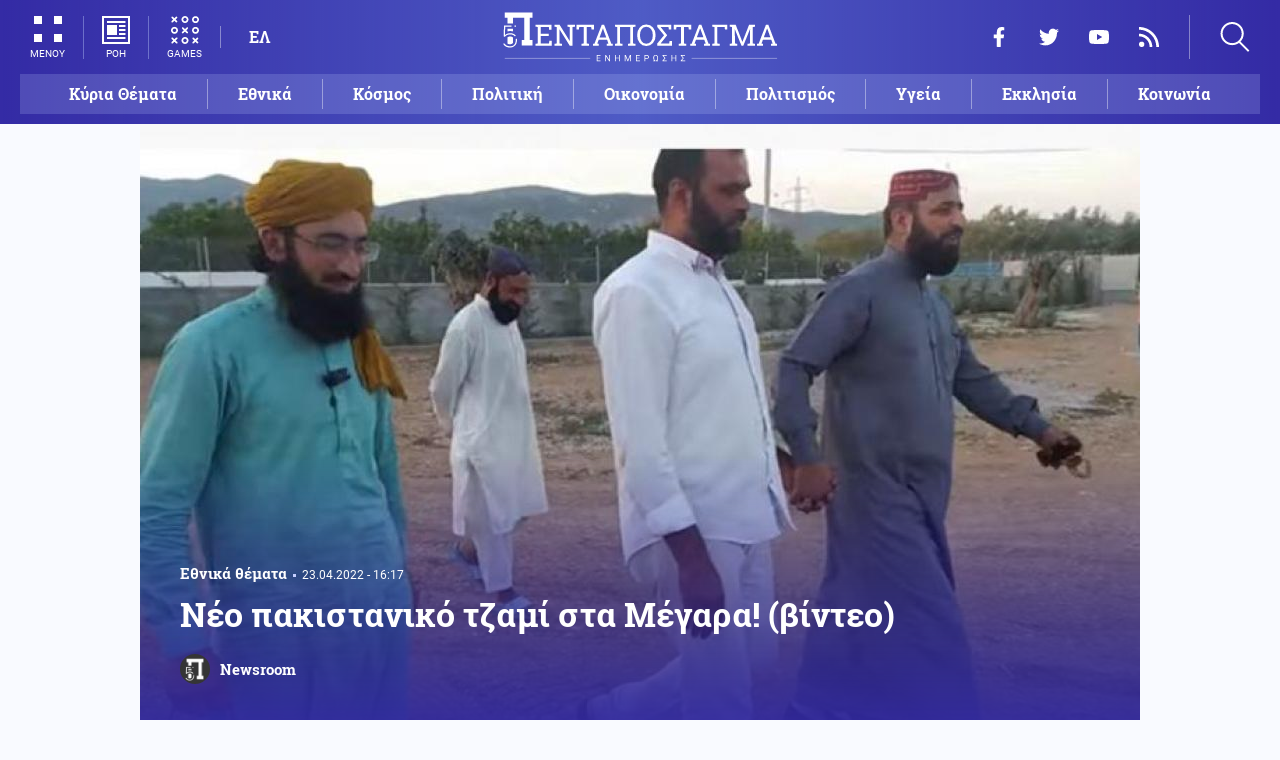

--- FILE ---
content_type: text/html; charset=UTF-8
request_url: https://www.pentapostagma.gr/ethnika-themata/7085063_neo-pakistaniko-tzami-sta-megara-binteo
body_size: 15973
content:
<!DOCTYPE html><html lang="el" dir="ltr" prefix="content: http://purl.org/rss/1.0/modules/content/ dc: http://purl.org/dc/terms/ foaf: http://xmlns.com/foaf/0.1/ og: http://ogp.me/ns# rdfs: http://www.w3.org/2000/01/rdf-schema# schema: http://schema.org/ sioc: http://rdfs.org/sioc/ns# sioct: http://rdfs.org/sioc/types# skos: http://www.w3.org/2004/02/skos/core# xsd: http://www.w3.org/2001/XMLSchema# "><head><meta charset="utf-8" /><meta name="title" content="Νέο πακιστανικό τζαμί στα Μέγαρα! (βίντεο) | Pentapostagma" /><meta property="og:site_name" content="Pentapostagma" /><link rel="shortcut icon" href="/themes/custom/pentapostagma/favicon.ico" /><link rel="canonical" href="https://www.pentapostagma.gr/ethnika-themata/7085063_neo-pakistaniko-tzami-sta-megara-binteo" /><meta name="twitter:card" content="summary_large_image" /><meta name="description" content="Να τους χαιρόμαστε!" /><meta property="og:type" content="article" /><meta name="twitter:site" content="@pentapostagma" /><link rel="icon" sizes="16x16" href="/themes/custom/pentapostagma/images/favicon-16x16.png" /><meta property="og:url" content="https://www.pentapostagma.gr/ethnika-themata/7085063_neo-pakistaniko-tzami-sta-megara-binteo" /><meta property="og:title" content="Νέο πακιστανικό τζαμί στα Μέγαρα! (βίντεο)" /><meta name="keywords" content="Πακιστάν" /><link rel="icon" sizes="32x32" href="/themes/custom/pentapostagma/images/favicon-32x32.png" /><link rel="icon" sizes="192x192" href="/themes/custom/pentapostagma/images/android-chrome-192x192.png" /><meta property="og:description" content="Να τους χαιρόμαστε!" /><meta property="og:image" content="https://www.pentapostagma.gr/sites/default/files/styles/main_full/public/2022-04/00-431.jpg?itok=OOJqGVv2" /><meta property="og:image:secure_url" content="https://www.pentapostagma.gr/sites/default/files/styles/main_full/public/2022-04/00-431.jpg?itok=OOJqGVv2" /><meta property="og:image:width" content="1200" /><link rel="apple-touch-icon" sizes="180x180" href="/themes/custom/pentapostagma/images/apple-touch-icon.png" /><meta property="og:image:height" content="630" /><meta property="article:section" content="Εθνικά θέματα" /><meta property="article:tag" content="Πακιστάν" /><meta property="article:published_time" content="2022-04-23T16:17:47+03:00" /><meta property="article:modified_time" content="2022-04-23T16:17:47+03:00" /><meta name="viewport" content="width=device-width, user-scalable=1, initial-scale=1.0, minimum-scale=1.0" /><meta name="Generator" content="Drupal 8 (https://www.drupal.org)" /><meta name="MobileOptimized" content="width" /><meta name="HandheldFriendly" content="true" /><script type="application/ld+json">{
"@context": "https://schema.org",
"@graph": [
{
"@type": "NewsArticle",
"articleBody": "Εγκαίνια στις 19/4 για το πακιστανικό τζαμί στα Μέγαρα \u0022Gulzar e Madina\u0022 που θα λειτουργεί ως Πολιτιστικό Σωματείο.\n\nΤο παρών έδωσε ο μεγαλο-ιμάμης απο το Μπέρμιγχαμ Fiazul Ηassan Qadri -μπροστινός του Ισλαμαμπάντ- που χρηματοδότησε την κατασκευή μέσω του ιδρύματος του Bahu Trust.\n\n\n  ΔΙΑΒΑΣΤΕ ΕΠΙΣΗΣ\n\n  \n    \n      \n        \n                      \n              \n            \n                    \n                                        Κόσμος\n                        12.04.2022 - 09:45\n            \n            \n            0\n          \n          \n        \n        Φανατικός υποστηρικτής της Τουρκίας ο νέος Πακιστανός πρωθυπουργός: \u0027\u0027Οι εχθροί των Τούρκων και δικοί μας εχθροί!\u0027\u0027\n      \n    \n\n  \n\n\n\n\nΕγκαίνια στις 19/4 για το πακιστανικό τζαμί στα Μέγαρα \u0022Gulzar e Madina\u0022 που θα λειτουργεί ως Πολιτιστικό Σωματείο.Το παρών έδωσε ο μεγαλο-ιμάμης απ το Μπέρμιγχαμ Fiazul Ηassan Qadri -μπροστινός του Ισλαμαμπάντ- που χρηματοδότησε την κατασκευή μέσω του ιδρύματος του Bahu Trust. pic.twitter.com/3cgGTodk9C— Σταυροφόρος (@stavroforos_) April 23, 2022 \n\n ",
"headline": "Νέο πακιστανικό τζαμί στα Μέγαρα! (βίντεο)",
"name": "Νέο πακιστανικό τζαμί στα Μέγαρα! (βίντεο)",
"description": "Να τους χαιρόμαστε!",
"about": [
"Εθνικά θέματα",
"Πακιστάν"
],
"image": {
"@type": "ImageObject",
"representativeOfPage": "True",
"url": "https://www.pentapostagma.gr/sites/default/files/styles/main_full/public/2022-04/00-431.jpg?itok=OOJqGVv2",
"width": "1280",
"height": "630"
},
"datePublished": "2022-04-23T16:17:47+0300",
"dateModified": "2022-04-23T16:17:47+0300",
"author": {
"@type": "Person",
"@id": "https://www.pentapostagma.gr/authors/newsroom",
"name": "Newsroom",
"url": "https://www.pentapostagma.gr/authors/newsroom"
},
"publisher": {
"@type": "Organization",
"@id": "https://www.pentapostagma.gr/#organization",
"name": "Pentapostagma",
"url": "https://www.pentapostagma.gr",
"logo": {
"@type": "ImageObject",
"url": "https://www.pentapostagma.gr/themes/custom/pentapostagma/images/logo-60-white.png",
"width": "280",
"height": "60"
}
},
"mainEntityOfPage": "https://www.pentapostagma.gr/ethnika-themata/7085063_neo-pakistaniko-tzami-sta-megara-binteo"
},
{
"@type": "Organization",
"@id": "https://www.pentapostagma.gr/#organization",
"name": "Pentapostagma",
"url": "https://www.pentapostagma.gr/"
},
{
"@type": "WebSite",
"@id": "https://www.pentapostagma.gr/#website",
"name": "Pentapostagma",
"url": "https://www.pentapostagma.gr",
"publisher": {
"@type": "Organization",
"@id": "https://www.pentapostagma.gr/#organization",
"name": "Pentapostagma",
"url": "https://www.pentapostagma.gr",
"logo": {
"@type": "ImageObject",
"url": "https://www.pentapostagma.gr/themes/custom/pentapostagma/images/logo-60-white.png",
"width": "280",
"height": "60"
}
}
}
]
}</script><link rel="alternate" hreflang="el" href="https://www.pentapostagma.gr/ethnika-themata/7085063_neo-pakistaniko-tzami-sta-megara-binteo" /><link rel="revision" href="https://www.pentapostagma.gr/ethnika-themata/7085063_neo-pakistaniko-tzami-sta-megara-binteo" /><link rel="amphtml" href="https://www.pentapostagma.gr/ethnika-themata/7085063_neo-pakistaniko-tzami-sta-megara-binteo?amp" /><title>Νέο πακιστανικό τζαμί στα Μέγαρα! (βίντεο) | Pentapostagma</title><link rel="dns-prefetch" href="https://securepubads.g.doubleclick.net"><link rel="dns-prefetch" href="https://cdn.orangeclickmedia.com"><link rel="preload" as="font" href="/themes/custom/pentapostagma/fonts/Roboto-Regular.woff2" type="font/woff2" crossorigin="anonymous"><link rel="preload" as="font" href="/themes/custom/pentapostagma/fonts/Roboto-Italic.woff2" type="font/woff2" crossorigin="anonymous"><link rel="preload" as="font" href="/themes/custom/pentapostagma/fonts/Roboto-Bold.woff2" type="font/woff2" crossorigin="anonymous"><link rel="preload" as="font" href="/themes/custom/pentapostagma/fonts/RobotoSlab-Bold.woff2" type="font/woff2" crossorigin="anonymous"><link rel="preload" as="image" href="/sites/default/files/styles/big_teaser/public/2022-04/00-431.jpg?itok=5rAxj7Pp" /><link rel="stylesheet" media="all" href="/sites/default/files/css/css_LmLZKPC9WgegNzzOIiFCu3l4mR0gAERVy-baWBIhoQs.css?t9cak1" /><link rel="stylesheet" media="all" href="/sites/default/files/css/css_4GxpVhL2znw4E1QtIzkwvbAj-PkSOhMgtm4jfGBzXjw.css?t9cak1" /> <!--[if lte IE 8]><script src="/sites/default/files/js/js_VtafjXmRvoUgAzqzYTA3Wrjkx9wcWhjP0G4ZnnqRamA.js"></script><![endif]--><script>
window.googletag = window.googletag || {cmd: []};
googletag.cmd.push(function () {
var billboard = googletag.sizeMapping()
.addSize([340, 200], [[300, 250], [336, 280]])
.addSize([500, 200], [[468, 60], [300, 250], [336, 280]])
.addSize([768, 200], [[728, 90], [468, 60]])
.addSize([1024, 200], [[970, 250], [728, 90], [970, 90]])
.build();
var leaderboard = googletag.sizeMapping()
.addSize([340, 200], [[300, 250], [336, 280], [300, 600]])
.addSize([500, 200], [[468, 60], [300, 250], [336, 280], [300, 600]])
.addSize([768, 200], [[728, 90], [468, 60]])
.build();
var rectangle_full = googletag.sizeMapping()
.addSize([340, 200], [[300, 600], [336, 280], [300, 250]])
.addSize([768, 200], [[300, 250], [320, 480]])
.build();
var rectangle_full_extra = googletag.sizeMapping()
.addSize([340, 200], [[300, 600], [336, 280], [300, 250]])
.addSize([768, 200], [[300, 600], [300, 250]])
.build();
var rectangle = googletag.sizeMapping()
.addSize([340, 200], [[336, 280], [300, 250]])
.addSize([768, 200], [[300, 250]])
.build();
var inline_full = googletag.sizeMapping()
.addSize([340, 200], [[336, 280], [300, 250], [320, 480]])
.addSize([768, 200], [[728, 90]])
.build();
googletag.defineSlot('/75351959,21211357/pentapostagma.gr/horizontal_1', [[970, 250], [728, 90], [970, 90], [468, 60], [300, 250], [336, 280]], 'horizontal_1')
.defineSizeMapping(billboard)
.addService(googletag.pubads());
googletag.defineSlot('/75351959,21211357/pentapostagma.gr/horizontal_2', [[728, 90], [468, 60], [300, 250], [336, 280], [300, 600], ['fluid']], 'horizontal_2')
.defineSizeMapping(leaderboard)
.addService(googletag.pubads());
googletag.defineSlot('/75351959,21211357/pentapostagma.gr/sidebar_1', [[300, 600], [300, 250], [336, 280]], 'sidebar_1')
.defineSizeMapping(rectangle_full)
.addService(googletag.pubads());
googletag.defineSlot('/75351959,21211357/pentapostagma.gr/sidebar_2', [[336, 280], [300, 250]], 'sidebar_2')
.defineSizeMapping(rectangle)
.addService(googletag.pubads());
googletag.defineSlot('/75351959,21211357/pentapostagma.gr/sidebar_3', [[300, 600], [300, 250], [336, 280]], 'sidebar_3')
.defineSizeMapping(rectangle_full_extra)
.addService(googletag.pubads());
googletag.defineSlot('/75351959,21211357/pentapostagma.gr/in_article_1', [[300, 600], [300, 250], [336, 280], [320, 480]], 'in_article_1')
.defineSizeMapping(rectangle_full)
.addService(googletag.pubads());
googletag.defineSlot('/75351959,21211357/pentapostagma.gr/in_article_2', [[728, 90], [300, 250], [336, 280], [320, 480]], 'in_article_2')
.defineSizeMapping(inline_full)
.addService(googletag.pubads());
googletag.defineSlot('/75351959,21211357/pentapostagma.gr/article_end', [[300, 250], [336, 280]], 'article_end')
.addService(googletag.pubads());
googletag.pubads().setTargeting('nid', ["7085063"]);
googletag.pubads().setTargeting('category', ["ethnika_themata"]);
googletag.pubads().setCentering(true);
googletag.pubads().enableSingleRequest();
googletag.pubads().disableInitialLoad();
googletag.enableServices();
});
</script><script type="text/javascript" src="https://ads.vidoomy.com/pentapostagma_25485.js" async></script><script type="text/javascript">
!function(){"use strict";function e(e){var t=!(arguments.length>1&&void 0!==arguments[1])||arguments[1],c=document.createElement("script");c.src=e,t?c.type="module":(c.async=!0,c.type="text/javascript",c.setAttribute("nomodule",""));var n=document.getElementsByTagName("script")[0];n.parentNode.insertBefore(c,n)}!function(t,c){!function(t,c,n){var a,o,r;n.accountId=c,null!==(a=t.marfeel)&&void 0!==a||(t.marfeel={}),null!==(o=(r=t.marfeel).cmd)&&void 0!==o||(r.cmd=[]),t.marfeel.config=n;var i="https://sdk.mrf.io/statics";e("".concat(i,"/marfeel-sdk.js?id=").concat(c),!0),e("".concat(i,"/marfeel-sdk.es5.js?id=").concat(c),!1)}(t,c,arguments.length>2&&void 0!==arguments[2]?arguments[2]:{})}(window,  7416 ,{} )}();
</script><meta name="format-detection" content="telephone=no"><meta name="robots" content="max-image-preview:large"></head><body> <noscript><iframe src="https://www.googletagmanager.com/ns.html?id=GTM-MXWC27J" height="0" width="0" style="display:none;visibility:hidden"></iframe></noscript><div class="dialog-off-canvas-main-canvas" data-off-canvas-main-canvas><div class="page"> <header><div class="container"> <section class="header__top"> <a href="/" class="logo"> <figure> <img src="/themes/custom/pentapostagma/images/logo.svg" alt="Πενταπόσταγμα" width="800" height="200"> <img src="/themes/custom/pentapostagma/images/logo-symbol.svg" alt="Πενταπόσταγμα" width="200" height="200"> </figure> </a><div class="header__left"> <span class="header__burger js-trigger-burger"> <span class="header__burger-icon"></span> <span class="header__burger-icon"></span> <span class="header__burger-txt">ΜΕΝΟΥ</span> </span> <span class="header__icon-link header__icon-link--news"> <a href="/news" data-nid="7351171"> <svg><use xlink:href="/themes/custom/pentapostagma/images/sprite.svg#news"></use></svg> <span>ΡΟΗ</span> </a> </span> <span class="header__icon-link"> <a href="/games"> <svg><use xlink:href="/themes/custom/pentapostagma/images/sprite.svg#games"></use></svg> <span>GAMES</span> </a> </span><div class="header__language"><ul class="language-switcher-language-url"><li><a href="/ethnika-themata/7085063_neo-pakistaniko-tzami-sta-megara-binteo" class="language-link is-active" hreflang="el" data-drupal-link-system-path="node/7085063">ΕΛ</a></li></ul></div></div><div class="header__right"><ul class="header__social"><li> <a href="https://www.facebook.com/pentapostagmagr" target="_blank"> <svg> <use xlink:href="/themes/custom/pentapostagma/images/sprite.svg#facebook"></use> </svg> <span>Facebook</span> </a></li><li> <a href="https://twitter.com/pentapostagma" target="_blank"> <svg> <use xlink:href="/themes/custom/pentapostagma/images/sprite.svg#twitter"></use> </svg> <span>Twitter</span> </a></li><li> <a href="https://www.youtube.com/channel/UCdsoNzPCkE9OpUTkOobHWUg" target="_blank"> <svg> <use xlink:href="/themes/custom/pentapostagma/images/sprite.svg#youtube"></use> </svg> <span>YouTube</span> </a></li><li> <a href="https://www.pentapostagma.gr/rss.xml" target="_blank"> <svg> <use xlink:href="/themes/custom/pentapostagma/images/sprite.svg#rss"></use> </svg> <span>RSS</span> </a></li></ul><div class="header__search"><form class="search-form" action="/search" method="get"><div class="form__item"> <input placeholder="Αναζήτηση" type="text" name="keywords" value="" size="15" maxlength="128"></div><div class="form__submit"> <input type="submit" value="Search" class="form-submit"> <svg><use xlink:href="/themes/custom/pentapostagma/images/sprite.svg#arrow"></use></svg></div></form> <span class="header__search-icon js-trigger-search"> <svg><use xlink:href="/themes/custom/pentapostagma/images/sprite.svg#search"></use></svg> </span></div></div> <nav class="extended-menu"><ul><li> <a href="/featured" data-drupal-link-system-path="featured">Κύρια Θέματα</a></li><li> <svg><use xlink:href="/themes/custom/pentapostagma/images/sprite.svg#arrow"></use></svg> <a href="/ethnika-themata" data-drupal-link-system-path="taxonomy/term/33">Εθνικά θέματα</a><ul><li> <a href="/ethnika-themata/boreia-ipeiros" data-drupal-link-system-path="taxonomy/term/37">Βόρεια Ήπειρος</a></li><li> <a href="/ethnika-themata/ellinotoyrkika" data-drupal-link-system-path="taxonomy/term/34">Ελληνοτουρκικά</a></li><li> <a href="/ethnika-themata/energeia" data-drupal-link-system-path="taxonomy/term/44">Ενέργεια</a></li><li> <a href="/ethnika-themata/esoteriki-asfaleia" data-drupal-link-system-path="taxonomy/term/43">Εσωτερική Ασφάλεια</a></li><li> <a href="/ethnika-themata/kypriako" data-drupal-link-system-path="taxonomy/term/35">Κυπριακό</a></li><li> <a href="/ethnika-themata/kypros" data-drupal-link-system-path="taxonomy/term/41">Κύπρος</a></li><li> <a href="/ethnika-themata/oplika-systimata" data-drupal-link-system-path="taxonomy/term/38">Οπλικά συστήματα</a></li><li> <a href="/ethnika-themata/polemiki-aeroporia" data-drupal-link-system-path="taxonomy/term/39">Πολεμική αεροπορία</a></li><li> <a href="/ethnika-themata/polemiko-naytiko" data-drupal-link-system-path="taxonomy/term/40">Πολεμικό Ναυτικό</a></li><li> <a href="/ethnika-themata/skopiano" data-drupal-link-system-path="taxonomy/term/36">Σκοπιανό</a></li><li> <a href="/ethnika-themata/stratos-xiras" data-drupal-link-system-path="taxonomy/term/42">Στρατός Ξηράς</a></li></ul></li><li> <svg><use xlink:href="/themes/custom/pentapostagma/images/sprite.svg#arrow"></use></svg> <a href="/politiki" data-drupal-link-system-path="taxonomy/term/30">Πολιτική</a><ul><li> <a href="/politiki/aytodioikisi" data-drupal-link-system-path="taxonomy/term/31">Αυτοδιοίκηση</a></li><li> <a href="/politiki/kybernisi" data-drupal-link-system-path="taxonomy/term/32">Κυβέρνηση</a></li></ul></li><li> <svg><use xlink:href="/themes/custom/pentapostagma/images/sprite.svg#arrow"></use></svg> <a href="/ekklisia" data-drupal-link-system-path="taxonomy/term/12">Εκκλησία</a><ul><li> <a href="/ekklisia/agio-oros" data-drupal-link-system-path="taxonomy/term/15">Άγιο Όρος</a></li><li> <a href="/ekklisia/ekklisia-tis-ellados" data-drupal-link-system-path="taxonomy/term/14">Εκκλησία της Ελλάδος</a></li><li> <a href="/ekklisia/patriarheia" data-drupal-link-system-path="taxonomy/term/16">Πατριαρχεία</a></li><li> <a href="/ekklisia/pneymatika-ofelima" data-drupal-link-system-path="taxonomy/term/13">Πνευματικά ωφέλιμα</a></li></ul></li><li> <svg><use xlink:href="/themes/custom/pentapostagma/images/sprite.svg#arrow"></use></svg> <a href="/kosmos" data-drupal-link-system-path="taxonomy/term/17">Κόσμος</a><ul><li> <a href="/kosmos/enoples-syrraxeis" data-drupal-link-system-path="taxonomy/term/23">Ένοπλες Συρράξεις</a></li><li> <a href="/kosmos/afriki" data-drupal-link-system-path="taxonomy/term/25">Αφρική</a></li><li> <a href="/kosmos/balkania" data-drupal-link-system-path="taxonomy/term/24">Βαλκάνια</a></li><li> <a href="/kosmos/ipa" data-drupal-link-system-path="taxonomy/term/20">ΗΠΑ</a></li><li> <a href="/kosmos/kina" data-drupal-link-system-path="taxonomy/term/21">Κίνα</a></li><li> <a href="/kosmos/mesi-anatoli" data-drupal-link-system-path="taxonomy/term/22">Μέση Ανατολή</a></li><li> <a href="/kosmos/pagkosmiopoiisi" data-drupal-link-system-path="taxonomy/term/18">Παγκοσμιοποίηση</a></li><li> <a href="/kosmos/rosia" data-drupal-link-system-path="taxonomy/term/19">Ρωσία</a></li></ul></li><li> <svg><use xlink:href="/themes/custom/pentapostagma/images/sprite.svg#arrow"></use></svg> <a href="/politismos" data-drupal-link-system-path="taxonomy/term/1">Πολιτισμός</a><ul><li> <a href="/politismos/biblia" data-drupal-link-system-path="taxonomy/term/2">Βιβλία</a></li><li> <a href="/politismos/elliniki-glossa" data-drupal-link-system-path="taxonomy/term/3">Ελληνική Γλώσσα</a></li><li> <a href="/politismos/istoria" data-drupal-link-system-path="taxonomy/term/4">Ιστορία</a></li></ul></li><li> <svg><use xlink:href="/themes/custom/pentapostagma/images/sprite.svg#arrow"></use></svg> <a href="/epistimi" data-drupal-link-system-path="taxonomy/term/6">Επιστήμη</a><ul><li> <a href="/epistimi/bioithiki" data-drupal-link-system-path="taxonomy/term/9">Βιοηθική</a></li><li> <a href="/epistimi/energeia" data-drupal-link-system-path="taxonomy/term/8">Ενέργεια</a></li><li> <a href="/epistimi/kairos" data-drupal-link-system-path="taxonomy/term/11">Καιρός</a></li><li> <a href="/epistimi/periballon" data-drupal-link-system-path="taxonomy/term/7">Περιβάλλον</a></li><li> <a href="/epistimi/tehnologia" data-drupal-link-system-path="taxonomy/term/10">Τεχνολογία</a></li></ul></li><li> <a href="/oikonomia" data-drupal-link-system-path="taxonomy/term/47">Οικονομία</a></li><li> <a href="/koinonia" data-drupal-link-system-path="taxonomy/term/5">Κοινωνία</a></li><li> <a href="/athlitismos" data-drupal-link-system-path="taxonomy/term/46">Αθλητισμός</a></li><li> <svg><use xlink:href="/themes/custom/pentapostagma/images/sprite.svg#arrow"></use></svg> <a href="/ygeia" data-drupal-link-system-path="taxonomy/term/26">Υγεία</a><ul><li> <a href="/ygeia/diatrofi" data-drupal-link-system-path="taxonomy/term/27">Διατροφή</a></li><li> <a href="/ygeia/epistimes-ygeias" data-drupal-link-system-path="taxonomy/term/28">Επιστήμες Υγείας</a></li><li> <a href="/ygeia/paidi" data-drupal-link-system-path="taxonomy/term/29">Παιδί</a></li></ul></li><li> <a href="/synenteyxeis" data-drupal-link-system-path="taxonomy/term/833">Συνεντεύξεις</a></li><li> <a href="/videos" data-drupal-link-system-path="videos">WebTV</a></li><li> <a href="/games" data-drupal-link-system-path="games">Games</a></li><li class="extended-menu__vertical"> <svg><use xlink:href="/themes/custom/pentapostagma/images/sprite.svg#arrow"></use></svg> <span>ΠΕΡΙΣΣΟΤΕΡΑ</span><ul><li> <a href="/apopseis" data-drupal-link-system-path="taxonomy/term/45">Απόψεις</a></li><li> <a href="/arheio" data-drupal-link-system-path="taxonomy/term/48">Αρχείο</a></li></ul></li></ul> </nav> </section><ul class="main-menu"><li> <a href="/featured" data-drupal-link-system-path="featured">Κύρια Θέματα</a></li><li> <a href="/ethnika-themata" data-drupal-link-system-path="taxonomy/term/33">Εθνικά</a></li><li> <a href="/kosmos" data-drupal-link-system-path="taxonomy/term/17">Κόσμος</a></li><li> <a href="/politiki" data-drupal-link-system-path="taxonomy/term/30">Πολιτική</a></li><li> <a href="/oikonomia" data-drupal-link-system-path="taxonomy/term/47">Οικονομία</a></li><li> <a href="/politismos" data-drupal-link-system-path="taxonomy/term/1">Πολιτισμός</a></li><li> <a href="/ygeia" data-drupal-link-system-path="taxonomy/term/26">Υγεία</a></li><li> <a href="/ekklisia" data-drupal-link-system-path="taxonomy/term/12">Εκκλησία</a></li><li> <a href="/koinonia" data-drupal-link-system-path="taxonomy/term/5">Κοινωνία</a></li></ul></div></header> <main class="container container--main"><div data-drupal-messages-fallback class="hidden"></div> <article class="article"> <section class="article__top"> <picture class="article__cover"> <source srcset="/sites/default/files/styles/main/public/2022-04/00-431.jpg?itok=JZ3cQXNR 1x" media="all and (min-width: 601px)" type="image/jpeg"/> <source srcset="/sites/default/files/styles/big_teaser/public/2022-04/00-431.jpg?itok=5rAxj7Pp 1x" media="all" type="image/jpeg"/> <img src="/sites/default/files/styles/big_teaser/public/2022-04/00-431.jpg?itok=5rAxj7Pp" alt="" typeof="foaf:Image" /> </picture><div class="article__top-details"> <a class="default-category" href="/ethnika-themata">Εθνικά θέματα</a> <time class="default-date" datetime="2022-04-23T16:17:47+03:00">23.04.2022 - 16:17</time></div><h1>Νέο πακιστανικό τζαμί στα Μέγαρα! (βίντεο)</h1> <a href="/authors/newsroom" class="article__author"> <figure class="article__author-image"> <img alt="Newsroom" src="/sites/default/files/styles/square/public/authors/penta-192x192.png?itok=W4vtNAsJ" width="70" height="70" typeof="foaf:Image" /> </figure> <span class="article__author-name">Newsroom</span> </a> </section><div class="adv adv--full"><div class="adv__inner" id="horizontal_1"><script type="text/javascript">
googletag.cmd.push(function () {
googletag.display('horizontal_1');
});
</script></div></div> <section class="article__main"><div class="article__main-content"><div class="article__share"><div class="article__share-inner"> <svg class="article__share-icon js-trigger-share"><use xlink:href="/themes/custom/pentapostagma/images/sprite.svg#share"></use></svg><ul><li class="fb"><a target="_blank" href="https://www.facebook.com/sharer.php?u=https://www.pentapostagma.gr/ethnika-themata/7085063_neo-pakistaniko-tzami-sta-megara-binteo"><svg><use xlink:href="/themes/custom/pentapostagma/images/sprite.svg#facebook"></use></svg><span>Facebook</span></a></li><li class="mg"><a target="_blank" href="fb-messenger://share/?link=https://www.pentapostagma.gr/ethnika-themata/7085063_neo-pakistaniko-tzami-sta-megara-binteo"><svg><use xlink:href="/themes/custom/pentapostagma/images/sprite.svg#messenger"></use></svg><span>Messenger</span></a></li><li class="tw"><a target="_blank" href="https://twitter.com/share?text=%CE%9D%CE%AD%CE%BF%20%CF%80%CE%B1%CE%BA%CE%B9%CF%83%CF%84%CE%B1%CE%BD%CE%B9%CE%BA%CF%8C%20%CF%84%CE%B6%CE%B1%CE%BC%CE%AF%20%CF%83%CF%84%CE%B1%20%CE%9C%CE%AD%CE%B3%CE%B1%CF%81%CE%B1%21%20%28%CE%B2%CE%AF%CE%BD%CF%84%CE%B5%CE%BF%29&url=https://www.pentapostagma.gr/ethnika-themata/7085063_neo-pakistaniko-tzami-sta-megara-binteo"><svg><use xlink:href="/themes/custom/pentapostagma/images/sprite.svg#twitter"></use></svg><span>Twitter</span></a></li><li class="li"><a target="_blank" href="https://www.linkedin.com/sharing/share-offsite/?url=https://www.pentapostagma.gr/ethnika-themata/7085063_neo-pakistaniko-tzami-sta-megara-binteo" target="_blank"><svg><use xlink:href="/themes/custom/pentapostagma/images/sprite.svg#linkedin"></use></svg><span>LinkedIn</span></a></li><li class="tl"><a target="_blank" href="https://t.me/share/url?url=https://www.pentapostagma.gr/ethnika-themata/7085063_neo-pakistaniko-tzami-sta-megara-binteo&text=%CE%9D%CE%AD%CE%BF%20%CF%80%CE%B1%CE%BA%CE%B9%CF%83%CF%84%CE%B1%CE%BD%CE%B9%CE%BA%CF%8C%20%CF%84%CE%B6%CE%B1%CE%BC%CE%AF%20%CF%83%CF%84%CE%B1%20%CE%9C%CE%AD%CE%B3%CE%B1%CF%81%CE%B1%21%20%28%CE%B2%CE%AF%CE%BD%CF%84%CE%B5%CE%BF%29" target="_blank"><svg><use xlink:href="/themes/custom/pentapostagma/images/sprite.svg#telegram"></use></svg><span>Telegram</span></a></li><li class="mail"><a href="/cdn-cgi/l/email-protection#[base64]"><svg><use xlink:href="/themes/custom/pentapostagma/images/sprite.svg#email"></use></svg><span>E-mail</span></a></li></ul><div class="article__comment-counter js-article__comment-counter"> <svg><use xlink:href="/themes/custom/pentapostagma/images/sprite.svg#comments-flat"></use></svg> <span class="disqus-comment-count" data-disqus-identifier="7085063">0</span></div></div></div><div class="article__teaser"> Να τους χαιρόμαστε!</div><div class="PPG_VIDEO"></div><div class="article__body"><p>Εγκαίνια στις 19/4 για το πακιστανικό τζαμί στα Μέγαρα "Gulzar e Madina" που θα λειτουργεί ως Πολιτιστικό Σωματείο.</p><p>Το παρών έδωσε ο μεγαλο-ιμάμης απο το Μπέρμιγχαμ Fiazul Ηassan Qadri -μπροστινός του Ισλαμαμπάντ- που χρηματοδότησε την κατασκευή μέσω του ιδρύματος του Bahu Trust.</p><div class="article__related"><h3>ΔΙΑΒΑΣΤΕ ΕΠΙΣΗΣ</h3> <article class="default-teaser__article"> <a href="/kosmos/7082600_fanatikos-ypostiriktis-tis-toyrkias-o-neos-pakistanos-prothypoyrgos-oi-ehthroi-ton"><div class="default-teaser__top"> <figure> <img src="/sites/default/files/styles/default_teaser/public/2022-04/sah-1024x576_0.jpg?itok=rWa5b-HW" loading="lazy" width="1024" height="576" alt="" /> </figure><div class="default-teaser__cat-date default-cat-date"> <span class="default-category">Κόσμος</span> <time class="default-date" datetime="2022-04-12T09:45:16+03:00">12.04.2022 - 09:45</time> <span class="default-comments"> <svg><use xlink:href="/themes/custom/pentapostagma/images/sprite.svg#comment"></use></svg> <span class="disqus-comment-count" data-disqus-identifier="7082600">0</span> </span></div></div><h3>Φανατικός υποστηρικτής της Τουρκίας ο νέος Πακιστανός πρωθυπουργός: ''Οι εχθροί των Τούρκων και δικοί μας εχθροί!''</h3> </a> </article></div><div class="embedcode"><blockquote class="twitter-tweet"><p lang="el" dir="ltr">Εγκαίνια στις 19/4 για το πακιστανικό τζαμί στα Μέγαρα &quot;Gulzar e Madina&quot; που θα λειτουργεί ως Πολιτιστικό Σωματείο.<br>Το παρών έδωσε ο μεγαλο-ιμάμης απ το Μπέρμιγχαμ Fiazul Ηassan Qadri -μπροστινός του Ισλαμαμπάντ- που χρηματοδότησε την κατασκευή μέσω του ιδρύματος του Bahu Trust. <a href="https://t.co/3cgGTodk9C">pic.twitter.com/3cgGTodk9C</a></p>&mdash; Σταυροφόρος (@stavroforos_) <a href="https://twitter.com/stavroforos_/status/1517660500959678464?ref_src=twsrc%5Etfw">April 23, 2022</a></blockquote><script data-cfasync="false" src="/cdn-cgi/scripts/5c5dd728/cloudflare-static/email-decode.min.js"></script><script async src="https://platform.twitter.com/widgets.js" charset="utf-8"></script></div><p> </p></div><div class="adv adv--full"><div class="adv__inner" id="article_end"><script type="text/javascript">
googletag.cmd.push(function () {
googletag.display('article_end');
});
</script></div></div> <a class="article__promotional" href="https://news.google.com/publications/CAAiECHs199YtcV0bnk85v71t1cqFAgKIhAh7NffWLXFdG55POb-9bdX" target="_blank"> Ακολουθήστε το Πενταπόσταγμα στο Google news <img src="/themes/custom/pentapostagma/images/google-news-icon.svg" alt="Google News" width="71" height="58"> </a><ul class="article__tags"><li><a href="/pakistan">Πακιστάν</a></li></ul><script async src="//pagead2.googlesyndication.com/pagead/js/adsbygoogle.js"></script><ins class="adsbygoogle" style="display:block" data-ad-format="autorelaxed" data-ad-client="ca-pub-3461910012735858" data-ad-slot="2744935167"></ins><script>
(adsbygoogle = window.adsbygoogle || []).push({});
</script><section class="article__more-articles"><div class="default-teaser default-teaser--quadruple network"><div class="network__inner"> <article class="default-teaser__article"> <a href="https://youtu.be/GDMTczPRQ7E?utm_source=pentapostagma.gr&amp;utm_medium=network&amp;utm_campaign=article" target="_blank" rel="nofollow"><div class="default-teaser__top"> <figure> <img src="/sites/default/files/styles/default_teaser/public/2026-01/%CE%9F%CE%B9%2010%20%CF%83%CE%B7%CE%BC%CE%B1%CE%BD%CF%84%CE%B9%CE%BA%CF%8C%CF%84%CE%B5%CF%81%CE%B5%CF%82%20%CE%B5%CF%86%CE%B5%CF%85%CF%81%CE%AD%CF%83%CE%B5%CE%B9%CF%82%20%CF%84%CE%B7%CF%82%20%CE%A1%CF%89%CE%BC%CE%B1%CF%8A%CE%BA%CE%AE%CF%82%20%CE%91%CF%85%CF%84%CE%BF%CE%BA%CF%81%CE%B1%CF%84%CE%BF%CF%81%CE%AF%CE%B1%CF%824.jpg?itok=8Auft-2W" loading="lazy" width="1280" height="720" alt="arxaia-romi" /> </figure></div><h3>Οι 10 σημαντικότερες εφευρέσεις της Ρωμαϊκής Αυτοκρατορίας</h3> </a> </article> <article class="default-teaser__article"> <a href="https://youtu.be/mILQBcBTl8Y?utm_source=pentapostagma.gr&amp;utm_medium=network&amp;utm_campaign=article" target="_blank" rel="nofollow"><div class="default-teaser__top"> <figure> <img src="/sites/default/files/styles/default_teaser/public/2025-12/%CE%A4%CE%B1%20%CF%80%CE%B9%CE%BF%20%CE%B5%CF%80%CE%B9%CE%BA%CE%AF%CE%BD%CE%B4%CF%85%CE%BD%CE%B1%20%CE%B4%CF%81%CE%BF%CE%BC%CE%BF%CE%BB%CF%8C%CE%B3%CE%B9%CE%B1%20%CF%80%CE%BB%CE%BF%CE%AF%CF%89%CE%BD%20%CF%80%CE%BF%CF%85%20%CE%BC%CF%80%CE%BF%CF%81%CE%B5%CE%AF%CF%82%20%CE%BD%CE%B1%20%CE%BA%CE%AC%CE%BD%CE%B5%CE%B9%CF%82%204.jpg?itok=BBQdFWJ9" loading="lazy" width="1280" height="720" alt="ploio-kataigida" /> </figure></div><h3>Τα πιο επικίνδυνα δρομολόγια πλοίων που μπορείς να κάνεις</h3> </a> </article> <article class="default-teaser__article"> <a href="https://youtu.be/-tmmFO-tlHo?utm_source=pentapostagma.gr&amp;utm_medium=network&amp;utm_campaign=article" target="_blank" rel="nofollow"><div class="default-teaser__top"> <figure> <img src="/sites/default/files/styles/default_teaser/public/2025-11/%CE%A4%CE%B1%20%CF%80%CE%B9%CE%BF%20%CE%B5%CF%80%CE%B9%CE%BA%CE%AF%CE%BD%CE%B4%CF%85%CE%BD%CE%B1%20%CE%B1%CE%B5%CF%81%CE%BF%CF%80%CE%BF%CF%81%CE%B9%CE%BA%CE%AC%20%CE%B4%CF%81%CE%BF%CE%BC%CE%BF%CE%BB%CF%8C%CE%B3%CE%B9%CE%B1%20%CF%83%CF%84%CE%BF%CE%BD%20%CE%BA%CF%8C%CF%83%CE%BC%CE%BF%204.jpg?itok=YZbVpWoC" loading="lazy" width="1280" height="720" alt="aerodromio" /> </figure></div><h3>Τα πιο επικίνδυνα αεροπορικά δρομολόγια στον κόσμο</h3> </a> </article> <article class="default-teaser__article"> <a href="https://wikihealth.gr/category/diatrofi/leyko-psomi-vs-psomi-olikis-aleseos-poio-einai-kalytero-gia-esas/?utm_source=pentapostagma.gr&amp;utm_medium=network&amp;utm_campaign=article" target="_blank" rel="nofollow"><div class="default-teaser__top"> <figure> <img src="/sites/default/files/styles/default_teaser/public/2025-10/psomi.jpg?itok=wm-TTGVw" loading="lazy" width="1200" height="800" alt="" /> </figure></div><h3>Η διαμάχη του ψωμιού: Λευκό ή ολικής; Οι διαφορές στη διατροφή σας</h3> </a> </article> <article class="default-teaser__article"> <a href="https://youtu.be/_nVvG8cXz7k?utm_source=pentapostagma.gr&amp;utm_medium=network&amp;utm_campaign=article" target="_blank" rel="nofollow"><div class="default-teaser__top"> <figure> <img src="/sites/default/files/styles/default_teaser/public/2025-10/%CE%A4%CE%B1%20%CF%80%CE%B9%CE%BF%20%CE%B1%CE%BD%CE%B1%CF%84%CF%81%CE%B9%CF%87%CE%B9%CE%B1%CF%83%CF%84%CE%B9%CE%BA%CE%AC%20%CF%80%CE%B5%CE%B9%CF%81%CE%AC%CE%BC%CE%B1%CF%84%CE%B1%20%CF%80%CE%BF%CF%85%20%CE%AD%CF%87%CE%BF%CF%85%CE%BD%20%CE%B3%CE%AF%CE%BD%CE%B5%CE%B9%20%CF%83%CE%B5%20%CE%B1%CE%BD%CE%B8%CF%81%CF%8E%CF%80%CE%BF%CF%85%CF%824.jpg?itok=B2OS-5H1" loading="lazy" width="1280" height="720" alt="peiramata-se-anthropous" /> </figure></div><h3>Τα πιο ανατριχιαστικά πειράματα που έχουν γίνει σε ανθρώπους</h3> </a> </article> <article class="default-teaser__article"> <a href="https://youtu.be/LQcwbGU8SMU?utm_source=pentapostagma.gr&amp;utm_medium=network&amp;utm_campaign=article" target="_blank" rel="nofollow"><div class="default-teaser__top"> <figure> <img src="/sites/default/files/styles/default_teaser/public/2025-09/%CE%A4%CE%B1%2010%20%CF%83%CE%B7%CE%BC%CE%B1%CE%BD%CF%84%CE%B9%CE%BA%CF%8C%CF%84%CE%B5%CF%81%CE%B1%20%CF%80%CF%81%CE%AC%CE%B3%CE%BC%CE%B1%CF%84%CE%B1%20%CF%80%CE%BF%CF%85%20%CE%B5%CF%86%CE%B5%CF%85%CF%81%CE%AD%CE%B8%CE%B7%CE%BA%CE%B1%CE%BD%20%CF%83%CF%84%CE%B7%CE%BD%20%CE%91%CF%81%CF%87%CE%B1%CE%AF%CE%B1%20%CE%A1%CF%8E%CE%BC%CE%B71.jpg?itok=Q_VgnE2o" loading="lazy" width="1280" height="720" alt="arxaia-romi" /> </figure></div><h3>Τα 10 σημαντικότερα πράγματα που εφευρέθηκαν στην Αρχαία Ρώμη</h3> </a> </article> <article class="default-teaser__article"> <a href="https://wikihealth.gr/category/egkefalos-kai-neyriko-systima/epilipsia-poso-asfalis-einai-i-katanalosi-kafe-nis/?utm_source=pentapostagma.gr&amp;utm_medium=network&amp;utm_campaign=article" target="_blank" rel="nofollow"><div class="default-teaser__top"> <figure> <img src="/sites/default/files/styles/default_teaser/public/2025-08/4f5cd16b-kafes-piesi.jpg?itok=-7qdq1P1" loading="lazy" width="1200" height="675" alt="" /> </figure></div><h3>Είναι ασφαλής η καφεΐνη για άτομα με επιληψία;</h3> </a> </article> <article class="default-teaser__article"> <a href="https://wikihealth.gr/category/ygeia-peptikoy-systimatos/voithoyn-ontos-oi-sporoi-chia-stin-afodeysi/?utm_source=pentapostagma.gr&amp;utm_medium=network&amp;utm_campaign=article" target="_blank" rel="nofollow"><div class="default-teaser__top"> <figure> <img src="/sites/default/files/styles/default_teaser/public/2025-08/%CF%84%CF%83%CE%B9%CE%B1.jpg?itok=3DT4MP26" loading="lazy" width="1254" height="836" alt="" /> </figure></div><h3>Σπόροι Chia: Τι προσφέρουν στον οργανισμό και πως βοηθούν το έντερο</h3> </a> </article></div></div> </section><div id="disqus_thread"></div><script>
var disqus_config = function () {
this.page.url = "https://www.pentapostagma.gr/ethnika-themata/7085063_neo-pakistaniko-tzami-sta-megara-binteo";
this.page.identifier = "7085063";
this.language = "el";
};
</script></div> <aside><div class="adv "><div id="sidebar_1" class="adv__inner"><script>
googletag.cmd.push(function() {
googletag.display("sidebar_1");
});
</script></div></div><div class="latest"><h3><span>ΡΟΗ</span></h3><div class="mini-teaser "> <article class="mini-teaser__article"> <a href="/kosmos/7351171_tragodia-sto-sidnei-pethane-o-12hronos-niko-antits-meta-apo-epithesi-karharia"> <figure> <img src="/sites/default/files/styles/square/public/2026-01/nico_antic.jpg?itok=chYS0OML" loading="lazy" width="1360" height="765" alt="" /> </figure><div class="mini-teaser__cat-date default-cat-date"> <span class="default-category">Κόσμος</span> <time class="default-date" datetime="2026-01-24T09:47:15+02:00">24.01.2026 - 09:47</time></div><h4>Τραγωδία στο Σίδνεϊ: Πέθανε ο 12χρονος Νίκο Άντιτς μετά από επίθεση καρχαρία</h4> </a> </article> <article class="mini-teaser__article"> <a href="/koinonia/7351170_kybernisi-aploysteysi-400-dioikitikon-diadikasion-gia-ligoteri-grafeiokratia-kai"> <figure> <img src="/sites/default/files/styles/square/public/2025-04/%CE%93%CE%A1%CE%91%CE%A6%CE%95%CE%99%CE%9F%CE%9A%CE%A1%CE%91%CE%A4%CE%99%CE%91.jpg?itok=VuV9lrOg" loading="lazy" width="800" height="484" alt="" /> </figure><div class="mini-teaser__cat-date default-cat-date"> <span class="default-category">Κοινωνία</span> <time class="default-date" datetime="2026-01-24T09:44:10+02:00">24.01.2026 - 09:44</time></div><h4>Κυβέρνηση: Απλούστευση 400 διοικητικών διαδικασιών για λιγότερη γραφειοκρατία και ταχύτερες υπηρεσίες</h4> </a> </article> <article class="mini-teaser__article"> <a href="/oikonomia/7351169_apozimioseis-se-dyo-faseis-gia-toys-pligentes-meta-tin-prosfati-kakokairia"> <figure> <img src="/sites/default/files/styles/square/public/2026-01/glifada_kakokairia_0.jpg?itok=222UcMjf" loading="lazy" width="1360" height="907" alt="" /> </figure><div class="mini-teaser__cat-date default-cat-date"> <span class="default-category">Οικονομία</span> <time class="default-date" datetime="2026-01-24T09:36:17+02:00">24.01.2026 - 09:36</time></div><h4>Αποζημιώσεις σε δύο φάσεις για τους πληγέντες μετά την πρόσφατη κακοκαιρία - Το χρονοδιάγραμμα​​​​​​​</h4> </a> </article> <article class="mini-teaser__article"> <a href="/koinonia/7351168_martyras-apokalyptei-ti-methodo-apatis-ton-benzinadon-logismiko-toy-70hronoy-apo"> <figure> <img src="/sites/default/files/styles/square/public/2023-12/%CE%92%CE%95%CE%9D%CE%96%CE%99%CE%9D%CE%91%CE%94%CE%99%CE%9A%CE%91-9.jpg?itok=KnKulCK_" loading="lazy" width="1280" height="853" alt="" /> </figure><div class="mini-teaser__cat-date default-cat-date"> <span class="default-category">Κοινωνία</span> <time class="default-date" datetime="2026-01-24T09:27:31+02:00">24.01.2026 - 09:27</time></div><h4>Μάρτυρας αποκαλύπτει τη μέθοδο απάτης των «βενζινάδων» – Το λογισμικό του 70χρονου από Καβάλα</h4> </a> </article> <article class="mini-teaser__article"> <a href="/kosmos/ipa/7351167_i-amfilegomeni-anartisi-toy-leykoy-oikoy-poy-xesikose-ta-social-deihnei-ton"> <figure> <img src="/sites/default/files/styles/square/public/2026-01/G_XtajfWAAAxd3W.jpeg?itok=36f_g-oY" loading="lazy" width="3240" height="4050" alt="" /> </figure><div class="mini-teaser__cat-date default-cat-date"> <span class="default-category">ΗΠΑ</span> <time class="default-date" datetime="2026-01-24T09:22:07+02:00">24.01.2026 - 09:22</time></div><h4>Η αμφιλεγόμενη ανάρτηση του Λευκού Οίκου που ξεσήκωσε τα social: Δείχνει τον Τραμπ να πηγαίνει στη Γροιλανδία με έναν πιγκουίνο</h4> </a> </article> <article class="mini-teaser__article"> <a href="/koinonia/7351166_simantiki-epibradynsi-tis-eylogias-ton-aigoprobaton-krisimi-i-aystiri-tirisi-ton"> <figure> <img src="/sites/default/files/styles/square/public/2024-11/%CE%B1%CE%B9%CE%B3%CE%BF%CF%80%CF%81%CF%8C%CE%B2%CE%B1%CF%84%CE%B1.jpg?itok=rj8sF_-9" loading="lazy" width="1542" height="770" alt="" /> </figure><div class="mini-teaser__cat-date default-cat-date"> <span class="default-category">Κοινωνία</span> <time class="default-date" datetime="2026-01-24T09:13:50+02:00">24.01.2026 - 09:13</time></div><h4>Σημαντική επιβράδυνση της ευλογιάς των αιγοπροβάτων – Κρίσιμη η αυστηρή τήρηση των μέτρων βιοασφάλειας</h4> </a> </article> <article class="mini-teaser__article"> <a href="/athlitismos/7351165_problimatismos-stoys-mpaks-o-giannis-traymatistike-kai-tha-einai-ektos-4-6"> <figure> <img src="/sites/default/files/styles/square/public/2026-01/giannis_ante1.jpg?itok=0GNKwRO8" loading="lazy" width="1360" height="810" alt="" /> </figure><div class="mini-teaser__cat-date default-cat-date"> <span class="default-category">Αθλητισμός</span> <time class="default-date" datetime="2026-01-24T09:10:09+02:00">24.01.2026 - 09:10</time></div><h4>Προβληματισμός στους Μπακς: Ο Γιάννης τραυματίστηκε και θα είναι εκτός 4-6 εβδομάδες</h4> </a> </article> <article class="mini-teaser__article"> <a href="/oikonomia/7351164_airbnb-neoi-aystiroi-periorismoi-se-athina-kai-thessaloniki-apo-2026"> <figure> <img src="/sites/default/files/styles/square/public/2024-10/airbnb-free.jpg?itok=itLo9TaB" loading="lazy" width="1346" height="762" alt="" /> </figure><div class="mini-teaser__cat-date default-cat-date"> <span class="default-category">Οικονομία</span> <time class="default-date" datetime="2026-01-24T09:02:06+02:00">24.01.2026 - 09:02</time></div><h4>Airbnb: Νέοι αυστηροί περιορισμοί σε Αθήνα και Θεσσαλονίκη από το 2026</h4> </a> </article> <article class="mini-teaser__article"> <a href="/oikonomia/7351163_ti-plironetai-apo-ton-e-efka-kai-ti-dypa-tin-ebdomada-26-30-ianoyarioy"> <figure> <img src="/sites/default/files/styles/square/public/2022-02/%CF%80%CE%BB%CE%B7%CF%81%CF%89%CE%BC%CE%B5%CF%82.jpg?itok=avzewMDR" loading="lazy" width="780" height="520" alt="" /> </figure><div class="mini-teaser__cat-date default-cat-date"> <span class="default-category">Οικονομία</span> <time class="default-date" datetime="2026-01-24T08:58:52+02:00">24.01.2026 - 08:58</time></div><h4>Τι πληρώνεται από τον e-ΕΦΚΑ και τη ΔΥΠΑ την εβδομάδα 26-30 Ιανουαρίου</h4> </a> </article> <article class="mini-teaser__article"> <a href="/kosmos/mesi-anatoli/7351158_foboi-gia-oloklirotiko-polemo-iran-apeilei-tin-armada-toy-tramp-se"> <figure> <img src="/sites/default/files/styles/square/public/2026-01/maxresdefault_2.jpg?itok=lcDIQ9tT" loading="lazy" width="1280" height="720" alt="" /> </figure><div class="mini-teaser__cat-date default-cat-date"> <span class="default-category">Μέση Ανατολή</span> <time class="default-date" datetime="2026-01-24T08:50:30+02:00">24.01.2026 - 08:50</time></div><h4>Φόβοι για ολοκληρωτικό πόλεμο: Το Ιράν απειλεί την «αρμάδα» του Τραμπ – Σε συναγερμό η Ευρώπη με μαζικές ακυρώσεις πτήσεων</h4> </a> </article> <article class="mini-teaser__article"> <a href="/koinonia/7351162_i-moda-poy-exorgizei-toys-taxidiotes-xenodoheia-horis-porta-sto-mpanio-kai"> <figure> <img src="/sites/default/files/styles/square/public/2025-02/%CE%BE%CE%B5%CE%BD%CE%BF%CE%B4%CE%BF%CF%87%CE%B5%CE%B9%CE%BF.jpg?itok=rNe9d52Y" loading="lazy" width="1390" height="885" alt="" /> </figure><div class="mini-teaser__cat-date default-cat-date"> <span class="default-category">Κοινωνία</span> <time class="default-date" datetime="2026-01-24T08:46:27+02:00">24.01.2026 - 08:46</time></div><h4>Η «μόδα» που εξοργίζει τους ταξιδιώτες: Ξενοδοχεία χωρίς πόρτα στο μπάνιο και ιδιωτικότητα στο μηδέν</h4> </a> </article> <article class="mini-teaser__article"> <a href="/kosmos/7351161_neo-amerikaniko-aeroporiko-pligma-ston-anatoliko-eiriniko-se-tahyploo-me-narkotika-2"> <figure> <img src="/sites/default/files/styles/square/public/2026-01/%CE%A3%CF%84%CE%B9%CE%B3%CE%BC%CE%B9%CF%8C%CF%84%CF%85%CF%80%CE%BF%20%CE%BF%CE%B8%CF%8C%CE%BD%CE%B7%CF%82%20%28374%29.png?itok=VRn1FYUd" loading="lazy" width="1920" height="1010" alt="" /> </figure><div class="mini-teaser__cat-date default-cat-date"> <span class="default-category">Κόσμος</span> <time class="default-date" datetime="2026-01-24T08:45:55+02:00">24.01.2026 - 08:45</time></div><h4>Νέο αμερικάνικο αεροπορικό πλήγμα στον ανατολικό Ειρηνικό σε ταχύπλοο με ναρκωτικά - 2 νεκροί</h4> </a> </article> <article class="mini-teaser__article"> <a href="/koinonia/7351160_dose-mas-ena-simadi-oti-eisai-kala-i-ekklisi-tis-miteras-tis-16hronis-lora-poy"> <figure> <img src="/sites/default/files/styles/square/public/2026-01/lora_mitera.jpg?itok=9at3NIUl" loading="lazy" width="1360" height="764" alt="" /> </figure><div class="mini-teaser__cat-date default-cat-date"> <span class="default-category">Κοινωνία</span> <time class="default-date" datetime="2026-01-24T08:40:40+02:00">24.01.2026 - 08:40</time></div><h4>«Δώσε μας ένα σημάδι ότι είσαι καλά»: Η έκκληση της μητέρας της 16χρονης Λόρα που αγνοείται εδώ και 15 ημέρες (βίντεο)</h4> </a> </article> <article class="mini-teaser__article"> <a href="/kosmos/enoples-syrraxeis/7351159_toylahiston-enas-nekros-apo-15-rosikes-epitheseis-se-kiebo-kai"> <figure> <img src="/sites/default/files/styles/square/public/2026-01/%CE%A3%CF%84%CE%B9%CE%B3%CE%BC%CE%B9%CF%8C%CF%84%CF%85%CF%80%CE%BF%20%CE%BF%CE%B8%CF%8C%CE%BD%CE%B7%CF%82%20%28372%29.png?itok=imrHexOy" loading="lazy" width="1920" height="968" alt="" /> </figure><div class="mini-teaser__cat-date default-cat-date"> <span class="default-category">Ένοπλες Συρράξεις</span> <time class="default-date" datetime="2026-01-24T08:39:07+02:00">24.01.2026 - 08:39</time></div><h4>Τουλάχιστον ένας νεκρός από 15 ρωσικές επιθέσεις σε Κίεβο και Χάρκοβο</h4> </a> </article> <article class="mini-teaser__article"> <a href="/oikonomia/7351157_3-psifiaka-opla-kata-tis-forodiafygis-anoigoyn-dromo-gia-nees-foroelafrynseis-sti"> <figure> <img src="/sites/default/files/styles/square/public/2025-10/%CE%9A%CE%A4%CE%99%CE%A1%CE%99%CE%9F%20%CE%91%CE%91%CE%94%CE%95.png?itok=kbIYRVgw" loading="lazy" width="1274" height="808" alt="ΑΑΔΕ" /> </figure><div class="mini-teaser__cat-date default-cat-date"> <span class="default-category">Οικονομία</span> <time class="default-date" datetime="2026-01-24T08:31:27+02:00">24.01.2026 - 08:31</time></div><h4>3 ψηφιακά «όπλα» κατά της φοροδιαφυγής ανοίγουν δρόμο για νέες φοροελαφρύνσεις στη ΔΕΘ</h4> </a> </article> <article class="mini-teaser__article"> <a href="/kosmos/7351156_panikos-sto-aerodromio-toy-ntitroit-aytokinito-eisebale-sto-terminal-kai-epese-sta"> <figure> <img src="/sites/default/files/styles/square/public/2026-01/ditroit2.jpg?itok=sItHJJYu" loading="lazy" width="1360" height="738" alt="" /> </figure><div class="mini-teaser__cat-date default-cat-date"> <span class="default-category">Κόσμος</span> <time class="default-date" datetime="2026-01-24T08:29:24+02:00">24.01.2026 - 08:29</time></div><h4>Πανικός στο αεροδρόμιο του Ντιτρόιτ: Αυτοκίνητο εισέβαλε στο terminal και έπεσε στα γκισέ (βίντεο)</h4> </a> </article> <article class="mini-teaser__article"> <a href="/oikonomia/7351155_se-diaboyleysi-o-katotatos-misthos-gia-2026-stohos-ta-950-eyro-eos-2027"> <figure> <img src="/sites/default/files/styles/square/public/2025-02/%CE%BC%CE%B9%CF%83%CE%B8%CE%BF%CF%82.jpg?itok=WJQ3MEWs" loading="lazy" width="768" height="505" alt="" /> </figure><div class="mini-teaser__cat-date default-cat-date"> <span class="default-category">Οικονομία</span> <time class="default-date" datetime="2026-01-24T08:17:35+02:00">24.01.2026 - 08:17</time></div><h4>Σε διαβούλευση ο κατώτατος μισθός για το 2026: Στόχος τα 950 ευρώ έως το 2027</h4> </a> </article> <article class="mini-teaser__article"> <a href="/kosmos/ipa/7351154_ipa-nea-amyntiki-stratigiki-me-epikentro-tin-kina-kai-stratiotiki-diaskepsi-sto"> <figure> <img src="/sites/default/files/styles/square/public/2026-01/pentagon-xrm.jpg?itok=YWBV60-d" loading="lazy" width="1360" height="764" alt="" /> </figure><div class="mini-teaser__cat-date default-cat-date"> <span class="default-category">ΗΠΑ</span> <time class="default-date" datetime="2026-01-24T08:16:52+02:00">24.01.2026 - 08:16</time></div><h4>ΗΠΑ: Νέα αμυντική στρατηγική με επίκεντρο την Κίνα και στρατιωτική διάσκεψη στο Δυτικό Ημισφαίριο μετά την επέμβαση στη Βενεζουέλα</h4> </a> </article> <article class="mini-teaser__article"> <a href="/epistimi/kairos/7351153_kairos-laspobrohes-thyellodeis-notiades-kai-eos-20degc-malakos-alla-astatos"> <figure> <img src="/sites/default/files/styles/square/public/2024-07/%CE%B2%CF%81%CE%BF%CF%87%CE%BF%CF%80%CF%84%CF%89%CF%83%CE%B5%CE%B9%CF%82.jpg?itok=3FAaHUyX" loading="lazy" width="1200" height="720" alt="" /> </figure><div class="mini-teaser__cat-date default-cat-date"> <span class="default-category">Καιρός</span> <time class="default-date" datetime="2026-01-24T08:13:47+02:00">24.01.2026 - 08:13</time></div><h4>Καιρός: Λασποβροχές, θυελλώδεις νοτιάδες και έως 20°C - «Μαλακός» αλλά άστατος χειμώνας από Κυριακή</h4> </a> </article> <article class="mini-teaser__article"> <a href="/kosmos/7351152_o-tzei-nti-bans-se-armenia-kai-azermpaitzan-ton-febroyario-apostoli-eirinis-meta-ti"> <figure> <img src="/sites/default/files/styles/square/public/2025-05/%CE%A4%CE%B6%CE%AD%CE%B9%20%CE%9D%CF%84%CE%B9%20%CE%92%CE%B1%CE%BD%CF%82.jpg?itok=c-cDnvOA" loading="lazy" width="1074" height="600" alt="" /> </figure><div class="mini-teaser__cat-date default-cat-date"> <span class="default-category">Κόσμος</span> <time class="default-date" datetime="2026-01-24T08:11:12+02:00">24.01.2026 - 08:11</time></div><h4>Ο Τζέι Ντι Βανς σε Αρμενία και Αζερμπαϊτζάν τον Φεβρουάριο: Αποστολή ειρήνης μετά τη συμφωνία Τραμπ</h4> </a> </article></div></div><div class="adv "><div id="sidebar_2" class="adv__inner"><script>
googletag.cmd.push(function() {
googletag.display("sidebar_2");
});
</script></div></div> </aside> </section> <section class="article__more-articles"><h3 class="secondary-title"> <svg><use xlink:href="/themes/custom/pentapostagma/images/sprite.svg#ornament"></use></svg> <span>ΔΗΜΟΦΙΛΗ</span> <svg><use xlink:href="/themes/custom/pentapostagma/images/sprite.svg#ornament"></use></svg></h3><div class="default-teaser default-teaser--quadruple"> <article class="default-teaser__article"> <a href="/ethnika-themata/ellinotoyrkika/7350871_proeidopoiisi-sok-apo-israil-molis-teleiosoyn-me-toys"><div class="default-teaser__top"> <picture> <source srcset="/sites/default/files/styles/default_teaser/public/2026-01/%CE%B5%CE%BB%CE%BB%CE%B1%CF%82_0.jpg?itok=C1v2WB6k 1x" media="all and (min-width: 601px)" type="image/jpeg"/> <source srcset="/sites/default/files/styles/square_big/public/2026-01/%CE%B5%CE%BB%CE%BB%CE%B1%CF%82_0.jpg?itok=GxwcL-XB 1x" media="all" type="image/jpeg"/> <img src="/sites/default/files/styles/square_big/public/2026-01/%CE%B5%CE%BB%CE%BB%CE%B1%CF%82_0.jpg?itok=GxwcL-XB" alt="" typeof="foaf:Image" /> </picture><div class="default-teaser__cat-date default-cat-date"> <span class="default-category">Ελληνοτουρκικά</span> <time class="default-date" datetime="2026-01-22T20:06:03+02:00">22.01.2026 - 20:06</time> <span class="default-comments"> <svg><use xlink:href="/themes/custom/pentapostagma/images/sprite.svg#comment"></use></svg> <span class="disqus-comment-count" data-disqus-identifier="7350871">0</span> </span></div></div><h3>Η εφιαλτική ανάλυση του Σ. Γκάλ! &quot;Μόλις τελειώσουν με τους Κούρδους, οι Τούρκοι έρχονται για την Ελλάδα&quot;</h3><div class="default-teaser__summary">Γιατί η Ελλάδα και το Ισραήλ βρίσκονται στο στόχαστρο;</div> </a> </article> <article class="default-teaser__article"> <a href="/ethnika-themata/ellinotoyrkika/7350837_prodosia-sti-mesogeio-tramp-kai-erntogan-kanoyn-koyreloharto"><div class="default-teaser__top"> <picture> <source srcset="/sites/default/files/styles/default_teaser/public/2020-09/%CE%A4%CF%81%CE%B1%CE%BC%CF%80-%CE%95%CF%81%CE%BD%CF%84%CE%BF%CE%B3%CE%AC%CE%BD.jpg?itok=EJ6jnkOB 1x" media="all and (min-width: 601px)" type="image/jpeg"/> <source srcset="/sites/default/files/styles/square_big/public/2020-09/%CE%A4%CF%81%CE%B1%CE%BC%CF%80-%CE%95%CF%81%CE%BD%CF%84%CE%BF%CE%B3%CE%AC%CE%BD.jpg?itok=Z0Jf_Cfh 1x" media="all" type="image/jpeg"/> <img src="/sites/default/files/styles/square_big/public/2020-09/%CE%A4%CF%81%CE%B1%CE%BC%CF%80-%CE%95%CF%81%CE%BD%CF%84%CE%BF%CE%B3%CE%AC%CE%BD.jpg?itok=Z0Jf_Cfh" alt="" typeof="foaf:Image" /> </picture><div class="default-teaser__cat-date default-cat-date"> <span class="default-category">Ελληνοτουρκικά</span> <time class="default-date" datetime="2026-01-22T16:15:23+02:00">22.01.2026 - 16:15</time> <span class="default-comments"> <svg><use xlink:href="/themes/custom/pentapostagma/images/sprite.svg#comment"></use></svg> <span class="disqus-comment-count" data-disqus-identifier="7350837">0</span> </span></div></div><h3>Προδοσία στη Μεσόγειο! Τραμπ- Ερντογάν κάνουν &quot;κουρελόχαρτο&quot; τον χάρτη της Σεβίλλης-Exxon Mobil και Chevron μπαίνουν στην ελληνική ΑΟΖ με τουρκική σημαία;</h3><div class="default-teaser__summary">Πώς το &quot;ειδύλλιο&quot; Τραμπ-Ερντογάν πετάει την Ελλάδα και την Κύπρο στα βράχια</div> </a> </article> <article class="default-teaser__article"> <a href="/kosmos/ipa/7350949_ola-ta-mahitika-f-35-stin-eyropi-mplokarontai-apo-tis-ipa-se-periptosi-polemoy"><div class="default-teaser__top"> <picture> <source srcset="/sites/default/files/styles/default_teaser/public/2026-01/f35.jpg?itok=xqtCP3lP 1x" media="all and (min-width: 601px)" type="image/jpeg"/> <source srcset="/sites/default/files/styles/square_big/public/2026-01/f35.jpg?itok=D4tHKpzK 1x" media="all" type="image/jpeg"/> <img src="/sites/default/files/styles/square_big/public/2026-01/f35.jpg?itok=D4tHKpzK" alt="" typeof="foaf:Image" /> </picture><div class="default-teaser__cat-date default-cat-date"> <span class="default-category">ΗΠΑ</span> <time class="default-date" datetime="2026-01-22T22:50:09+02:00">22.01.2026 - 22:50</time> <span class="default-comments"> <svg><use xlink:href="/themes/custom/pentapostagma/images/sprite.svg#comment"></use></svg> <span class="disqus-comment-count" data-disqus-identifier="7350949">0</span> </span></div></div><h3>Ο Φινλανδός Πρόεδρος τίναξε την μπάνκα! Χωρίς την άδεια των ΗΠΑ, τα F-35 δεν παίρνουν ούτε μπρος (Βίντεο)</h3><div class="default-teaser__summary">Η ανάγκη ανάπτυξης εξελιγμένων οπλικών συστημάτων από την Ευρώπη είναι πλέον ζωτική για την συνέχιση ύπαρξης της...</div> </a> </article> <article class="default-teaser__article"> <a href="/kosmos/mesi-anatoli/7351035_o-tramp-ftiahnei-ti-megali-mesi-anatoli-me-ton-erntogan-agkalia"><div class="default-teaser__top"> <picture> <source srcset="/sites/default/files/styles/default_teaser/public/2026-01/%CF%84%CF%81%CE%B1%CE%BC%CF%80%201.jpg?itok=H9nq7VGK 1x" media="all and (min-width: 601px)" type="image/jpeg"/> <source srcset="/sites/default/files/styles/square_big/public/2026-01/%CF%84%CF%81%CE%B1%CE%BC%CF%80%201.jpg?itok=OlVelq3L 1x" media="all" type="image/jpeg"/> <img src="/sites/default/files/styles/square_big/public/2026-01/%CF%84%CF%81%CE%B1%CE%BC%CF%80%201.jpg?itok=OlVelq3L" alt="" typeof="foaf:Image" /> </picture><div class="default-teaser__cat-date default-cat-date"> <span class="default-category">Μέση Ανατολή</span> <time class="default-date" datetime="2026-01-23T19:46:14+02:00">23.01.2026 - 19:46</time> <span class="default-comments"> <svg><use xlink:href="/themes/custom/pentapostagma/images/sprite.svg#comment"></use></svg> <span class="disqus-comment-count" data-disqus-identifier="7351035">0</span> </span></div></div><h3>Η παγίδα του Τραμπ! Σπρώχνει Τουρκία- Ισραήλ σε &quot;γάμο συμφέροντος&quot; και πετάει την Ελλάδα εκτός σκακιέρας</h3><div class="default-teaser__summary">Σήμα κινδύνου για το Αιγαίο και την Κύπρο</div> </a> </article></div> </section></article> </main> <footer> <section class="footer__top"><div class="container container--footer-top"><div class="footer__social"> <svg><use xlink:href="/themes/custom/pentapostagma/images/sprite.svg#ornament"></use></svg><h4>ΑΚΟΛΟΥΘΗΣΤΕ ΜΑΣ</h4><ul><li> <a href="https://www.facebook.com/pentapostagmagr" target="_blank"> <svg> <use xlink:href="/themes/custom/pentapostagma/images/sprite.svg#facebook"></use> </svg> <span>Facebook</span> </a></li><li> <a href="https://twitter.com/pentapostagma" target="_blank"> <svg> <use xlink:href="/themes/custom/pentapostagma/images/sprite.svg#twitter"></use> </svg> <span>Twitter</span> </a></li><li> <a href="https://www.youtube.com/channel/UCdsoNzPCkE9OpUTkOobHWUg" target="_blank"> <svg> <use xlink:href="/themes/custom/pentapostagma/images/sprite.svg#youtube"></use> </svg> <span>YouTube</span> </a></li><li> <a href="https://www.pentapostagma.gr/rss.xml" target="_blank"> <svg> <use xlink:href="/themes/custom/pentapostagma/images/sprite.svg#rss"></use> </svg> <span>RSS</span> </a></li></ul> <svg><use xlink:href="/themes/custom/pentapostagma/images/sprite.svg#ornament"></use></svg></div><div class="newsletter"><h4>NEWSLETTER</h4><div class="newsletter__desc"> Με την εγγραφή σας στο Newsletter μπορείτε να ενημερώνεστε πρώτοι σχετικά με τις ειδήσεις της έκτακτης επικαιρότητας.</div><div id="xnewsletter_form-wrapper"><form class="xnewsletter-form" data-drupal-selector="xnewsletter-form" action="/ethnika-themata/7085063_neo-pakistaniko-tzami-sta-megara-binteo" method="post" id="xnewsletter-form" accept-charset="UTF-8"><div class="newsletter__fields"><div class="form-group"><div class="js-form-item form-item js-form-type-email form-item-email js-form-item-email form-no-label"> <input data-drupal-selector="edit-email" type="email" id="edit-email" name="email" value="" size="60" maxlength="254" placeholder="Email" class="form-email required" required="required" aria-required="true" /></div></div> <button class="more-link more-link--white button js-form-submit form-submit" data-drupal-selector="edit-submit" type="submit" id="edit-submit" name="op" value="ΕΓΓΡΑΦΗ"> <span>ΕΓΓΡΑΦΗ</span> <svg><use xlink:href="/themes/custom/pentapostagma/images/sprite.svg#arrow-cta"></use></svg> </button></div><input autocomplete="off" data-drupal-selector="form-foewgowadpf5bsvgyeuw-raaeexbyie1fagp7-i1wag" type="hidden" name="form_build_id" value="form-FoEwGowAdPf5BsVgYeUW-rAAeExBYiE1fAGp7_i1wag" /><input data-drupal-selector="edit-xnewsletter-form" type="hidden" name="form_id" value="xnewsletter_form" /></form></div></div></div> </section> <section class="footer__bottom container"><ul class="footer__menu"><li><a href="/terms" data-drupal-link-system-path="node/6919430">Όροι χρήσης</a></li><li><a href="/contact" data-drupal-link-system-path="contact">Επικοινωνία</a></li></ul> <span class="footer__copy">©2026 Pentapostagma.gr</span> <a href="https://www.pixual.co" class="pixual" target="_blank"> <img src="/themes/custom/pentapostagma/images/pixual.svg" width="91" height="24" alt="Pixual"> </a> </section></footer></div></div><script type="application/json" data-drupal-selector="drupal-settings-json">{"path":{"baseUrl":"\/","scriptPath":null,"pathPrefix":"","currentPath":"node\/7085063","currentPathIsAdmin":false,"isFront":false,"currentLanguage":"el"},"pluralDelimiter":"\u0003","ajaxPageState":{"libraries":"core\/drupal.ajax,core\/html5shiv,core\/jquery.form,core\/picturefill,entity_embed\/caption,extlink\/drupal.extlink,pentapostagma\/article,pentapostagma\/global,pentapostagma\/mini_teaser,pentapostagma\/network,statistics\/drupal.statistics,system\/base,views\/views.module","theme":"pentapostagma","theme_token":null},"ajaxTrustedUrl":{"form_action_p_pvdeGsVG5zNF_XLGPTvYSKCf43t8qZYSwcfZl2uzM":true,"\/ethnika-themata\/7085063_neo-pakistaniko-tzami-sta-megara-binteo?ajax_form=1":true},"data":{"extlink":{"extTarget":false,"extTargetNoOverride":false,"extNofollow":false,"extFollowNoOverride":false,"extClass":"0","extLabel":"(link is external)","extImgClass":false,"extSubdomains":true,"extExclude":"","extInclude":"","extCssExclude":"","extCssExplicit":"","extAlert":false,"extAlertText":"This link will take you to an external web site. We are not responsible for their content.","mailtoClass":"0","mailtoLabel":"(link sends email)"}},"ajax":{"edit-submit":{"wrapper":"xnewsletter_form-wrapper","callback":"::ajaxCallback","progress":[],"event":"mousedown","keypress":true,"prevent":"click","url":"\/ethnika-themata\/7085063_neo-pakistaniko-tzami-sta-megara-binteo?ajax_form=1","dialogType":"ajax","submit":{"_triggering_element_name":"op","_triggering_element_value":"\u0395\u0393\u0393\u03a1\u0391\u03a6\u0397"}}},"statistics":{"data":{"nid":"7085063"},"url":"\/core\/modules\/statistics\/statistics.php"},"user":{"uid":0,"permissionsHash":"2b71c28551f340eabf2e45f1d6a7f814b4863c274dfc9b1e84e20382d0b91ce6"}}</script><script src="/sites/default/files/js/js_DDl5qIg_WgHAfhceLjYdS4KlN1QiRnru72IutBh2eyY.js"></script><script id="dsq-count-scr" src="//pentapostagma.disqus.com/count.js" async></script><script src="//instant.page/5.1.0" type="module" integrity="sha384-by67kQnR+pyfy8yWP4kPO12fHKRLHZPfEsiSXR8u2IKcTdxD805MGUXBzVPnkLHw"></script><script async src="https://static.adman.gr/adman.js"></script><script>window.AdmanQueue=window.AdmanQueue||[];AdmanQueue.push(function(){Adman.adunit({id:1463,h:'https://x.grxchange.gr',inline:true})});</script><style>
#onesignal-popover-container, #onesignal-slidedown-container { z-index: 50; }
</style><script defer src="https://static.cloudflareinsights.com/beacon.min.js/vcd15cbe7772f49c399c6a5babf22c1241717689176015" integrity="sha512-ZpsOmlRQV6y907TI0dKBHq9Md29nnaEIPlkf84rnaERnq6zvWvPUqr2ft8M1aS28oN72PdrCzSjY4U6VaAw1EQ==" data-cf-beacon='{"version":"2024.11.0","token":"5c1afb8e40e54659a5075f8bc4199aa3","r":1,"server_timing":{"name":{"cfCacheStatus":true,"cfEdge":true,"cfExtPri":true,"cfL4":true,"cfOrigin":true,"cfSpeedBrain":true},"location_startswith":null}}' crossorigin="anonymous"></script>
</body></html>

--- FILE ---
content_type: text/html; charset=utf-8
request_url: https://www.google.com/recaptcha/api2/aframe
body_size: 267
content:
<!DOCTYPE HTML><html><head><meta http-equiv="content-type" content="text/html; charset=UTF-8"></head><body><script nonce="OhN6OCpRN8dIoe3QhWWolQ">/** Anti-fraud and anti-abuse applications only. See google.com/recaptcha */ try{var clients={'sodar':'https://pagead2.googlesyndication.com/pagead/sodar?'};window.addEventListener("message",function(a){try{if(a.source===window.parent){var b=JSON.parse(a.data);var c=clients[b['id']];if(c){var d=document.createElement('img');d.src=c+b['params']+'&rc='+(localStorage.getItem("rc::a")?sessionStorage.getItem("rc::b"):"");window.document.body.appendChild(d);sessionStorage.setItem("rc::e",parseInt(sessionStorage.getItem("rc::e")||0)+1);localStorage.setItem("rc::h",'1769241486877');}}}catch(b){}});window.parent.postMessage("_grecaptcha_ready", "*");}catch(b){}</script></body></html>

--- FILE ---
content_type: text/css
request_url: https://www.pentapostagma.gr/sites/default/files/css/css_4GxpVhL2znw4E1QtIzkwvbAj-PkSOhMgtm4jfGBzXjw.css?t9cak1
body_size: 10277
content:
@font-face{font-family:'Roboto';font-weight:normal;font-style:normal;font-display:swap;src:local('Roboto'),local('Roboto-Regular'),url(/themes/custom/pentapostagma/fonts/Roboto-Regular.woff2) format('woff2'),url(/themes/custom/pentapostagma/fonts/Roboto-Regular.woff) format('woff'),url(/themes/custom/pentapostagma/fonts/Roboto-Regular.eot) format('embedded-opentype');}@font-face{font-family:'Roboto';font-weight:normal;font-style:italic;font-display:swap;src:local('Roboto Italic'),local('Roboto-Italic'),url(/themes/custom/pentapostagma/fonts/Roboto-Italic.woff2) format('woff2'),url(/themes/custom/pentapostagma/fonts/Roboto-Italic.woff) format('woff'),url(/themes/custom/pentapostagma/fonts/Roboto-Italic.eot) format('embedded-opentype');}@font-face{font-family:'Roboto';font-weight:bold;font-style:normal;font-display:swap;src:local('Roboto Bold'),local('Roboto-Bold'),url(/themes/custom/pentapostagma/fonts/Roboto-Bold.woff2) format('woff2'),url(/themes/custom/pentapostagma/fonts/Roboto-Bold.woff) format('woff'),url(/themes/custom/pentapostagma/fonts/Roboto-Bold.eot) format('embedded-opentype');}@font-face{font-family:'Roboto Slab';font-weight:bold;font-style:normal;font-display:swap;src:local('Roboto Slab Bold'),local('RobotoSlab-Bold'),url(/themes/custom/pentapostagma/fonts/RobotoSlab-Bold.woff2) format('woff2'),url(/themes/custom/pentapostagma/fonts/RobotoSlab-Bold.woff) format('woff'),url(/themes/custom/pentapostagma/fonts/RobotoSlab-Bold.eot) format('embedded-opentype');}
:root{--almost-black:#091c55;--almost-white:#f9faff;--blue:#342ba5;--light-blue:#516fdb;--lighter-blue:#7e94e5;--sky-blue:#c3ceff;--semi-sky-blue:#dee4ff;--baby-blue:#e9edff;--red:#de0000;}
*{box-sizing:border-box;margin:0;padding:0;}.visually-hidden{position:absolute !important;clip:rect(1px,1px,1px,1px);overflow:hidden;height:1px;width:1px;word-wrap:normal;}.visually-hidden.focusable:active,.visually-hidden.focusable:focus{position:static !important;clip:auto;overflow:visible;height:auto;width:auto;}img{max-width:100%;height:auto;}figure{line-height:0;}iframe{border:0;}h1,h2,h3,h4{font-family:'Roboto Slab',serif;font-weight:bold;}a{text-decoration:none;color:inherit;}html{font-size:62.5%;overflow-y:scroll;}body{font:1.4rem/1.8rem 'Roboto',sans-serif;background:var(--almost-white);color:var(--almost-black);-webkit-font-smoothing:antialiased;-moz-osx-font-smoothing:grayscale;text-rendering:optimizeLegibility;-webkit-font-feature-settings:"kern" 1;font-feature-settings:"kern" 1;-webkit-font-kerning:normal;font-kerning:normal;}.container{max-width:1320px;margin:0 auto;padding:0 20px;}header{position:fixed;top:0;left:0;right:0;z-index:3;padding:0 0 10px;text-align:center;background:var(--blue) linear-gradient(90deg,rgba(97,124,219,0) 0%,rgba(97,124,219,0.6) 50%,rgba(97,124,219,0) 100%);color:#fff;}.body--scrolled header{padding:0;}.header__top{position:relative;padding:9px 0;}.body--scrolled .header__top{padding:0;}.logo{display:inline-block;vertical-align:top;overflow:hidden;}.logo figure{display:block;max-width:296px;margin:0 auto;}.logo img:nth-child(2),.body--scrolled .logo img:first-child{display:none;}.body--scrolled .logo img:nth-child(2){display:inline-block;max-height:60px;margin:5px 0;}.header__left{position:absolute;top:50%;left:0;display:-webkit-box;display:-ms-flexbox;display:flex;-webkit-box-align:center;-ms-flex-align:center;align-items:center;padding:0 10px;transform:translateY(-50%);}.header__burger{position:relative;display:block;padding:34px 0 0;text-align:center;cursor:pointer;}.header__burger-icon{position:absolute;top:14px;left:50%;transform:translateX(-50%);}.header__burger-icon:before{content:'';position:absolute;left:-14px;width:8px;height:8px;background:#fff;transition:0.2s;}.header__burger-icon:after{content:'';position:absolute;right:-14px;width:8px;height:8px;background:#fff;transition:0.2s;}.header__burger-icon:nth-child(1):before,.header__burger-icon:nth-child(1):after{top:-13px;}.header__burger-icon:nth-child(2):before,.header__burger-icon:nth-child(2):after{bottom:-13px;}.header--open-menu .header__burger-icon:nth-child(1):before{animation:burger-top-left 0.4s;animation-fill-mode:forwards;}.header--open-menu .header__burger-icon:nth-child(1):after{animation:burger-top-right 0.4s;animation-fill-mode:forwards;}.header--open-menu .header__burger-icon:nth-child(2):before{animation:burger-bottom-left 0.4s;animation-fill-mode:forwards;}.header--open-menu .header__burger-icon:nth-child(2):after{animation:burger-bottom-right 0.4s;animation-fill-mode:forwards;}@-webkit-keyframes burger-top-left{50%{width:2px;height:2px;}100%{width:2px;height:20px;transform:rotate(-45deg);transform-origin:top left;}}@-webkit-keyframes burger-top-right{50%{width:2px;height:2px;}100%{width:2px;height:20px;transform:rotate(45deg);transform-origin:top right;}}@-webkit-keyframes burger-bottom-left{50%{width:2px;height:2px;}100%{width:2px;height:18px;transform:rotate(45deg);transform-origin:bottom left;}}@-webkit-keyframes burger-bottom-right{50%{width:2px;height:2px;}100%{width:2px;height:18px;transform:rotate(-45deg);transform-origin:bottom right;}}.header__burger-txt{display:block;font-size:1rem;line-height:1rem;}.header__icon-link{margin:0 0 0 18px;padding:0 0 0 18px;border-left:1px solid rgba(189,204,250,0.4);}.header__icon-link a{position:relative;display:block;font-size:0;line-height:0;}.header__icon-link svg{display:block;width:28px;height:28px;margin:0 auto 5px;fill:#fff;}.header__icon-link--news svg{box-shadow:inset 0 0 0 2px;}.header__icon-link span{display:block;font-size:1rem;line-height:1rem;}.header__language{position:relative;margin:0 0 0 18px;padding:0 0 0 18px;border-left:1px solid rgba(255,255,255,0.4);font-size:0;line-height:0;font-family:'Roboto Slab',serif;font-weight:bold;}.header__language ul{font-size:1.6rem;line-height:2rem;}.header__language li{display:block;border-bottom:1px solid rgba(255,255,255,0.4);}.header__language li:last-child{border:0;}.header__language a{display:block;min-width:40px;padding:1px 0;text-align:center;opacity:0.4;}.header__language a.is-active{opacity:1;}.header__right{position:absolute;top:50%;right:0;display:-webkit-box;display:-ms-flexbox;display:flex;-webkit-box-align:center;-ms-flex-align:center;align-items:center;padding:0 10px;transform:translateY(-50%);}.header__social{margin:0 30px 0 0;padding:12px 30px 12px 0;border-right:1px solid rgba(255,255,255,0.4);font-size:0;line-height:0;}.header--open-search .header__social{display:none;}.header__social li{display:inline-block;vertical-align:top;margin:0 0 0 30px;}.header__social a{display:block;width:20px;height:20px;}.header__social svg{display:block;width:100%;height:100%;fill:#fff;}.header__search{position:relative;}.header__search-icon{position:relative;display:block;width:30px;height:30px;cursor:pointer;}.header--open-search .header__search-icon:before,.header--open-search .header__search-icon:after{content:'';position:absolute;top:0;left:calc(50% - 1px);width:2px;height:100%;background:#fff;transform:rotate(45deg);}.header--open-search .header__search-icon:after{transform:rotate(135deg);}.header__search-icon svg{display:block;width:100%;height:100%;fill:#fff;}.header--open-search .header__search-icon svg{display:none;}.search-form{display:none;position:absolute;right:100%;bottom:-1px;width:240px;margin:0 10px 0 0;padding:0 30px 0 0;border-bottom:2px solid #fff;}.header--open-search .search-form{display:block;}.search-form input[type="text"]{display:block;border:0;outline:0;width:100%;padding:5px;border:0;font-size:1.6rem;line-height:2rem;font-family:'Roboto',sans-serif;background:transparent;color:#fff;}.search-form input[type="text"]::placeholder{color:#fff;opacity:0.4;}.search-form .form__submit{position:absolute;right:0;bottom:0;width:30px;height:30px;}.search-form svg{width:100%;height:100%;padding:9px;background:var(--light-blue);fill:#fff;}.search-form input[type="submit"]{position:absolute;top:0;left:0;width:100%;height:100%;opacity:0;cursor:pointer;}.extended-menu{display:none;position:absolute;top:92px;left:-20px;right:-20px;z-index:1;padding:30px;text-align:left;font-size:0;line-height:0;background:var(--blue);overflow:hidden;}.header--open-menu .extended-menu{display:block;}.body--scrolled .extended-menu{top:70px;}.extended-menu > ul{display:-webkit-box;display:-ms-flexbox;display:flex;-webkit-box-pack:justify;-ms-flex-pack:justify;justify-content:space-between;-ms-flex-wrap:wrap;flex-wrap:wrap;max-height:calc(100vh - 92px);margin:-30px -30px -30px 0;overflow-y:auto;}.body--scrolled .extended-menu > ul{max-height:calc(100vh - 70px);}.extended-menu svg{display:none;position:absolute;top:12px;right:18px;width:24px;height:16px;transform:rotate(90deg);fill:#fff;}.extended-menu li{position:relative;display:block;font-size:1.8rem;line-height:2.4rem;font-family:'Roboto Slab',serif;font-weight:bold;}.extended-menu > ul > li{position:relative;flex:1 0 16.6666%;min-width:180px;padding:30px 30px 30px 0;}.extended-menu > ul > li:before{content:'';position:absolute;top:-1px;left:-30px;right:30px;border-top:1px solid rgba(255,255,255,0.4);}.extended-menu svg + *{padding-right:20px;}.extended-menu ul ul{margin:10px 0 0;}.extended-menu li li{margin:6px 0 0;font-size:1.4rem;line-height:1.8rem;color:var(--sky-blue);}.extended-menu__vertical{min-height:220px;}.extended-menu__vertical span{position:absolute;top:26px;right:100%;font-size:1.6rem;line-height:2rem;letter-spacing:4.8px;white-space:nowrap;transform:rotate(-90deg);transform-origin:top right;opacity:0.4;}li.extended-menu__vertical ul{margin:0;padding:0 0 0 30px;}.extended-menu__vertical ul li{margin:0 0 20px;color:#fff;}.extended-menu__vertical ul li:last-child{margin-bottom:0;}.main-menu{height:48px;font-size:0;line-height:0;background:rgba(189,204,250,0.2);overflow:hidden;}.body--scrolled .main-menu{display:none;}.main-menu li{display:inline-block;vertical-align:top;margin:9px 0;}.main-menu li:not(:first-child){border-left:1px solid rgba(255,255,255,0.4);}.main-menu a{display:block;padding:5px 30px;font-size:1.6rem;line-height:2rem;font-family:'Roboto Slab',serif;font-weight:bold;}.main-menu .is-active{position:relative;color:var(--sky-blue);}.main-menu .is-active:before{content:'';position:absolute;top:-9px;left:0;right:0;border-top:4px solid var(--sky-blue);}.container--main{padding-top:150px;}.title-area{margin:0 0 20px;text-align:center;}.title-area--promo{position:relative;margin:0 30px 0;padding:20px 20px 30px;background:var(--baby-blue);}.title-area__letter{position:absolute;top:50%;left:45px;font-size:0;line-height:0;color:var(--sky-blue);opacity:0.3;transform:translateY(-50%);}.title-area__letter svg{display:inline-block;vertical-align:middle;width:32px;height:104px;margin:0 5px;fill:currentColor;}.title-area__letter svg:last-child{transform:scaleX(-1);}.title-area__letter span{display:inline-block;vertical-align:middle;font-size:10.4rem;line-height:10.4rem;font-family:'Roboto Slab',serif;font-weight:bold;}.title-area__main{position:relative;max-width:672px;margin:0 auto;}.title-area__main-top{display:-webkit-box;display:-ms-flexbox;display:flex;-webkit-box-pack:center;-ms-flex-pack:center;justify-content:center;max-width:560px;margin:0 auto 20px;}h1{font-size:4rem;line-height:5.3rem;letter-spacing:4px;}.title-area h1{position:relative;z-index:1;display:inline-block;}.title-area h1:before{content:'';position:absolute;top:2px;left:-10px;z-index:-1;width:24px;height:24px;background:var(--sky-blue);}.title-area__description{display:-webkit-box;display:-ms-flexbox;display:flex;-webkit-box-align:center;-ms-flex-align:center;align-items:center;min-height:43px;margin:0 0 0 20px;padding:0 0 0 20px;border-left:1px solid var(--sky-blue);text-align:left;}.title-area__menu{padding:13px 20px;font-size:0;line-height:0;background:rgba(189,204,250,0.2);}.title-area__menu li{display:inline-block;vertical-align:middle;margin:2px 0;;font-size:1.4rem;line-height:1.8rem;font-family:'Roboto Slab',serif;font-weight:bold;}.title-area__menu li:not(:first-child):before{content:'';display:inline-block;vertical-align:middle;width:6px;height:6px;margin:0 10px;background:var(--sky-blue);}.title-area__menu .is-active{color:var(--lighter-blue);}.split-content{display:-webkit-box;display:-ms-flexbox;display:flex;-webkit-box-orient:horizontal;-webkit-box-direction:reverse;-ms-flex-direction:row-reverse;flex-direction:row-reverse;}.split-content__main{width:100%;max-width:calc(100% - 320px);}aside{position:-webkit-sticky;position:sticky;top:80px;-webkit-box-flex:1;-ms-flex:1 0 300px;flex:1 0 300px;-ms-flex-item-align:start;align-self:flex-start;}.split-content aside{margin:0 20px 0 0;}aside > *{margin:0 0 30px;}footer{margin:30px 0 0;background:var(--blue);color:#fff;}.footer__top{padding:45px 0;background:linear-gradient(90deg,rgba(97,124,219,0) 0%,rgba(97,124,219,0.6) 50%,rgba(97,124,219,0) 100%);}.container--footer-top{display:-webkit-box;display:-ms-flexbox;display:flex;-ms-flex-pack:distribute;justify-content:space-around;-webkit-box-align:center;-ms-flex-align:center;align-items:center;}.footer__social{position:relative;margin:24px 0;padding:20px 0;border-top:1px solid rgba(255,255,255,0.4);border-bottom:1px solid rgba(255,255,255,0.4);text-align:center;font-size:0;line-height:0;}.footer__social h4{margin:0 0 20px;font-size:1.8rem;line-height:2.4rem;letter-spacing:1.8px;}.footer__social li{display:inline-block;vertical-align:top;margin:0 15px;}.footer__social a{display:block;}.footer__social svg{display:block;width:20px;height:20px;fill:#fff;}.footer__social > svg{position:absolute;left:calc(50% - 7px);width:14px;height:45px;opacity:0.4;transform:rotate(90deg) translateY(-50%);}.footer__social > svg:first-child{top:-18px;transform-origin:top center;}.footer__social > svg:last-child{bottom:-18px;transform:rotate(-90deg) translateY(50%);transform-origin:bottom center;}.newsletter{max-width:440px;}.newsletter h4{margin:0 0 10px;font-size:2.2rem;line-height:2.8rem;letter-spacing:2.2px;}.newsletter__desc{margin:0 0 15px;font-size:1.3rem;line-height:1.8rem;}.newsletter__fields{display:-webkit-box;display:-ms-flexbox;display:flex;-ms-flex-wrap:wrap;flex-wrap:wrap;}.newsletter__msg{width:100%;margin:0 0 5px;}.form-group{-webkit-box-flex:1;-ms-flex:1 1 0;flex:1 1 0;margin:0 30px 0 0;}.form-group input{width:100%;padding:12px 0 10px;border:0;border-bottom:2px solid #fff;outline:0;font-size:1.6rem;line-height:2rem;font-family:'Roboto',sans-serif;background:none;color:#fff;}.form-group input::-webkit-input-placeholder{color:#fff;opacity:0.4;}.form-group input::-moz-placeholder{color:#fff;opacity:0.4;}.form-group input::placeholder{color:#fff;opacity:0.4;}.footer__bottom{position:relative;padding:28px 100px;text-align:center;}.footer__menu{margin:0 0 15px;font-size:0;line-height:0;}.footer__menu li{display:inline-block;vertical-align:top;}.footer__menu li:not(:first-child):before{content:'';display:inline-block;vertical-align:middle;width:6px;height:6px;background:#fff;margin:0 10px;opacity:0.4;}.footer__menu a{display:inline-block;vertical-align:middle;font-size:1.4rem;line-height:1.8rem;font-family:'Roboto Slab',serif;font-weight:bold;}.footer__copy{display:block;font-size:1.2rem;line-height:1.4rem;}.pixual{position:absolute;top:50%;right:20px;transform:translateY(-50%);}.newsletter_popup{display:none;position:fixed;bottom:0;right:calc(100vw / 2 - 1320px / 2 + 2px);width:500px;padding:30px;background:var(--blue);z-index:10;color:#fff;box-shadow:10px -10px var(--sky-blue);}.newsletter_popup:before{content:'';position:absolute;top:0;left:0;width:100%;height:100%;background:linear-gradient(to bottom,rgba(97,124,219,0.3),var(--blue));z-index:-1;;}.newsletter_popup.hidden{display:none;}.newsletter_popup__title{margin-bottom:10px;letter-spacing:3px;font:bold 2.2rem/2.8rem 'Roboto Slab',sans-serif;}.newsletter_popup__desc{font-size:1.4rem;line-height:2rem;margin-bottom:20px;}.newsletter_popup [type="email"]{flex:1;margin-right:20px;;}.mc-field-group{display:flex;margin:0 -15px 15px 0;}.newsletter_popup__approve{display:block;position:relative;padding-left:30px;font-size:1.2rem;line-height:1.8rem;cursor:pointer;}.newsletter_popup__approve input{position:absolute;opacity:0;;}.newsletter_popup__approve span:after{content:'';position:absolute;top:0;left:0;width:16px;height:16px;border:2px solid #fff;}.newsletter_popup__approve span:before{content:'\2713';position:absolute;top:1px;left:5px;opacity:0;}.newsletter_popup__approve input:checked + span:before{opacity:1;}.newsletter_popup__watermark{position:absolute;top:0;left:0;z-index:-2;}.newsletter_popup__close{position:absolute;top:20px;right:20px;width:15px;height:15px;border:1px solid transparent;cursor:pointer;}.newsletter_popup__close:before{content:'';position:absolute;top:1px;left:1px;width:15px;transform:rotate(45deg);transform-origin:left;height:1px;background:#fff;}.newsletter_popup__close:after{content:'';position:absolute;top:1px;right:1px;width:15px;transform:rotate(-45deg);transform-origin:right;height:1px;background:#fff;}@media screen and (max-width:1320px){.newsletter_popup{right:10px;}}.adv{text-align:center;line-height:0;}.adv__inner{position:relative;z-index:1;display:inline-block;vertical-align:top;}.adv__inner:before{content:'';position:absolute;top:-11px;left:-11px;z-index:-1;width:22px;height:22px;background:var(--sky-blue);}.adv__inner:after{content:'';position:absolute;bottom:-11px;right:-11px;z-index:-1;width:22px;height:22px;background:var(--sky-blue);}.adv--right .adv__inner:before{left:auto;right:-11px;}.adv--right .adv__inner:after{left:-11px;right:auto;}.adv--full{margin:0 0 40px;}aside .adv__inner:after{display:none;}.mwayss_div,.google-auto-placed{margin:0 0 20px;}.default-cat-date{position:relative;font-size:0;line-height:0;}.default-category{display:inline-block;vertical-align:top;font-size:1.5rem;line-height:2rem;font-family:'Roboto Slab',serif;font-weight:bold;}.default-date{display:inline-block;vertical-align:top;font-size:1.2rem;line-height:1.8rem;}.default-category + .default-date{margin-top:3px;}.default-category:after{content:'';display:inline-block;vertical-align:middle;width:3px;height:3px;margin:0 6px;background:var(--sky-blue);}.default-live{display:inline-block;vertical-align:top;margin:-3px 10px 0 0;padding:6px 10px;font-size:1.4rem;line-height:1.6rem;font-weight:bold;letter-spacing:0.5px;background:var(--red);box-shadow:0px 0px 10px rgba(222,0,0,0.6);}.default-comments{position:absolute;top:-11px;right:-12px;text-align:center;color:#fff;}.default-comments svg{display:block;width:26px;height:26px;fill:var(--light-blue);}.default-comments span{position:absolute;top:6px;left:50%;font-size:1.1rem;line-height:1.3rem;font-weight:bold;transform:translateX(-50%);}.default-related{position:absolute;z-index:1;font-size:0;line-height:0;background:var(--lighter-blue);white-space:nowrap;color:#fff;cursor:pointer;}.default-related span{display:inline-block;vertical-align:middle;padding:5px 15px;font-size:1.5rem;line-height:1.5rem;letter-spacing:1.5px;font-family:'Roboto Slab',serif;font-weight:bold;}.default-related svg{display:inline-block;vertical-align:middle;width:30px;height:30px;padding:10px;background:var(--light-blue);fill:#fff;}.related-teaser{padding:20px 0;}.related-teaser a{display:block;height:100%;padding:0 20px;}.related-teaser__cat-date{margin:0 0 6px;}.related-teaser__cat-date .default-category{font-size:1.2rem;line-height:1.6rem;}.related-teaser__cat-date time{font-size:1.1rem;line-height:1.3rem;}.related-teaser h4{font-size:1.3rem;line-height:1.8rem;}.secondary-title{padding-left:4px;font-size:4rem;line-height:5.2rem;letter-spacing:4px;}.secondary-title a,.secondary-title span{display:inline-block;vertical-align:middle;font-size:4rem;line-height:5.2rem;letter-spacing:4px;}.secondary-title svg{display:inline-block;vertical-align:middle;width:24px;height:46px;padding:0 5px;fill:var(--sky-blue);}.secondary-title svg:last-child{transform:scaleX(-1);}.more-link{position:relative;display:inline-block;vertical-align:top;border:0;outline:0;font-size:0;line-height:0;background:none;color:var(--light-blue);cursor:pointer;}.more-link--white{color:#fff;}.more-link span{position:relative;z-index:1;display:inline-block;vertical-align:middle;padding:14px 20px 12px 10px;border-top:2px solid;border-bottom:2px solid;font-size:1.2rem;line-height:1.4rem;letter-spacing:2.4px;font-weight:bold;transition:0.1s;}.more-link span:before{content:'';position:absolute;top:3px;bottom:-5px;left:-10px;right:10px;z-index:-1;background:var(--sky-blue);opacity:0.3;pointer-events:none;transition:0.1s;}.more-link svg{display:inline-block;vertical-align:middle;width:43px;height:44px;padding-right:15px;border-top:2px solid transparent;border-bottom:2px solid transparent;fill:currentColor;}.video-player{position:relative;}.video-player:after{content:'Play \25b6';position:absolute;top:50%;left:50%;z-index:1;padding:13px 20px;font-size:1.8rem;line-height:2.4rem;letter-spacing:0.1em;font-weight:bold;font-family:'Roboto Slab',serif;background:var(--lighter-blue);color:#fff;white-space:nowrap;transform:translate(-50%,-50%);}.live-label{position:relative;float:left;margin:-5px 10px 0 0;padding:5px 6px 5px 27px;font-size:1.4rem;line-height:2.2rem;font-weight:700;background:var(--red);}.live-label::before{content:"";position:absolute;top:50%;left:6px;-webkit-transform:translateY(-50%);-moz-transform:translateY(-50%);transform:translateY(-50%);width:16px;height:16px;box-sizing:border-box;border-radius:50%;background:var(--red);border:1px solid white;}.live-label::after{content:"";position:absolute;top:50%;left:10px;-webkit-transform:translateY(-50%);-moz-transform:translateY(-50%);transform:translateY(-50%);width:8px;height:8px;border-radius:50%;background:white;-webkit-animation:blink 1s infinite ease-in-out;-moz-animation:blink 1s infinite ease-in-out;animation:blink 1s infinite ease-in-out;}@-webkit-keyframes blink{0%{opacity:1;}50%{opacity:0;}100%{opacity:1;}}@-moz-keyframes blink{0%{opacity:1;}50%{opacity:0;}100%{opacity:1;}}@keyframes blink{0%{opacity:1;}50%{opacity:0;}100%{opacity:1;}}.pager{margin:30px 0;text-align:center;font-size:0;line-height:0;}.pager ul{display:inline-block;vertical-align:top;padding:0 10px;background:var(--baby-blue);white-space:nowrap;}.pager__item{display:inline-block;}.pager__item--previous{margin:0 0 0 -54px;}.pager__item--next{margin:0 -54px 0 0;}.pager__item.is-active{margin:-5px 0;}.pager__item svg{width:7px;height:12px;fill:var(--light-blue);}.pager__item--previous svg{transform:scaleX(-1);}.pager__item a{display:block;width:40px;font-size:1.8rem;line-height:3rem;font-family:'Roboto Slab',serif;font-weight:bold;color:var(--light-blue);}.pager__item.is-active a{padding:5px 0;background:var(--light-blue);color:#fff;}.pager__item--previous a,.pager__item--next a{width:20px;margin:0 17px;}.user-login-form .form-item{margin:0 0 20px;}.user-login-form label{display:block;margin:0 0 5px;font-size:1.6rem;line-height:2.2rem;font-weight:bold;color:var(--blue);}.user-login-form input{max-width:400px;padding:5px;border:1px solid var(--blue);font-size:1.6rem;line-height:1.8rem;}.user-login-form input[type="submit"]{padding:10px 15px;border:0;outline:0;background:var(--light-blue);color:#fff;cursor:pointer;}.local-tasks{margin:0 0 20px;}.local-tasks li{display:inline-block;vertical-align:top;border:1px solid var(--blue);}.local-tasks li a{display:block;padding:5px 10px;}.local-tasks .is-active{background:var(--blue);color:#fff;}#cboxWrapper{background:var(--lighter-blue);-moz-border-radius:0;-webkit-border-radius:0;border-radius:0;}#cboxContent{background:var(--lighter-blue);}#cboxTopLeft,#cboxTopCenter,#cboxTopRight,#cboxBottomLeft,#cboxBottomCenter,#cboxBottomRight,#cboxMiddleLeft,#cboxMiddleRight{width:0;height:0;}#cboxCurrent{font:1.4rem/2.1rem 'Roboto Slab',serif;color:#fff;}#cboxPrevious{left:2px;bottom:2px;outline:none;}#cboxNext{left:29px;bottom:2px;outline:none;}#cboxPrevious:before,#cboxNext:before{content:'';position:absolute;top:0;left:0;bottom:0;right:0;background:var(--light-blue);}#cboxPrevious:after,#cboxNext:after{content:'';position:absolute;width:10px;height:10px;top:6px;transform:rotate(45deg);}#cboxPrevious:after{left:8px;border-bottom:2px solid #fff;border-left:2px solid #fff;}#cboxNext:after{left:4px;border-top:2px solid #fff;border-right:2px solid #fff;}#cboxClose{bottom:2px;right:2px;}#cboxClose:before{content:'';position:absolute;top:0;left:0;bottom:0;right:0;background:var(--light-blue);}#cboxClose:after{content:'\00d7';position:absolute;top:50%;left:50%;transform:translate(-50%,-50%);color:#fff;font-family:serif;font-size:4rem;line-height:2rem;text-indent:0;}@media screen and (min-width:1025px){body *::-webkit-scrollbar{width:8px;}body *::-webkit-scrollbar-thumb{background-color:var(--lighter-blue);}.header__burger:hover span:before,.header__burger:hover span:after{width:4px;height:4px;}.header__language a:hover{opacity:1;}.main-menu a:hover{position:relative;color:var(--sky-blue);}.main-menu a:hover:before{content:'';position:absolute;top:-9px;left:0;right:0;border-top:4px solid var(--sky-blue);}.more-link:hover span{padding:13px 15px;}.more-link:hover span:before{top:0;left:0;bottom:-2px;right:-43px;}.more-link:hover svg{border-color:inherit;}}@media screen and (max-width:1280px){.header__top{padding:0;}.main-menu{height:40px;}.main-menu li{margin:5px 0;}.main-menu a:hover:before{top:-7px;}.container--main{padding-top:124px;}.extended-menu{top:73px;}.body--scrolled .extended-menu{top:70px;}}@media screen and (max-width:1024px){header{top:auto;bottom:0;padding:0;background:none;}.body--scrolled header{background:var(--blue) linear-gradient(90deg,rgba(97,124,219,0) 0%,rgba(97,124,219,0.6) 50%,rgba(97,124,219,0) 100%);}header .container{padding:0;}.header__top{min-height:60px;padding:0;}.logo{position:fixed;top:0;left:0;right:0;background:var(--blue) linear-gradient(90deg,rgba(97,124,219,0) 0%,rgba(97,124,219,0.6) 50%,rgba(97,124,219,0) 100%);}.body--scrolled .logo{position:static;background:none;}.body--scrolled .logo img:nth-child(2){margin:0;}.header__left{position:static;transform:none;}.header__burger{position:absolute;top:0;left:0;z-index:3;width:60px;height:60px;padding-top:42px;background:var(--blue);box-shadow:0px 0px 10px rgba(9,28,85,0.4);}.body--scrolled .header__burger,.body--scrolled .header__icon-link a{box-shadow:none;background:none;}.header--open-menu .header__burger{box-shadow:0px 0px 10px rgba(9,28,85,0.4);}.header__burger:after{display:none;}.header__burger-icon{top:24px;}.header__icon-link{display:none;}.header__icon-link--news{display:block;position:absolute;top:0;right:0;width:60px;height:60px;margin:0;padding:11px;background:var(--blue);box-shadow:0px 0px 10px rgba(9,28,85,0.4);}.header__icon-link:after{display:none;}.header__right{z-index:2;transform:none;}.header__social{display:none;position:fixed;bottom:0;left:0;right:0;margin:0;padding:18px 60px;border:0;}.header__social li{margin:0 15px;}.header__search{display:none;position:fixed;top:0;left:0;right:0;}.header--open-menu .header__social,.header--open-menu .header__search{display:block;}.header__search-icon{display:none;}.search-form{display:block;top:20px;left:20px;right:20px;bottom:auto;width:auto;margin:0;padding:0 40px 0 0;border:0;}.search-form input[type="text"]{border-bottom:2px solid #fff;}.search-form svg{padding:2px;background:none;}.header__language{display:none;position:fixed;bottom:0;right:0;z-index:3;margin:0;padding:19px 10px;border:0;box-shadow:0px 0px 10px rgb(9 28 85 / 40%);}.header--open-menu .header__language{display:block;}.header__language li{border:0;}.header__language a{opacity:1;}.header__language a.is-active{display:none;}.main-menu{display:none;}.extended-menu{position:fixed;top:0;left:0;right:0;bottom:0;padding:70px 0 80px;}.body--scrolled .extended-menu{top:0;}.extended-menu > ul{display:block;max-height:calc(100vh - 150px);margin:0;}.body--scrolled .extended-menu > ul{max-height:calc(100vh - 150px);}.extended-menu svg{display:block;}.extended-menu .active svg{transform:rotate(-90deg);}.extended-menu > ul > li{padding:8px 20px;}.extended-menu > ul > li:before{display:none;}.extended-menu ul ul{display:none;}.extended-menu .active ul{display:block;}.extended-menu__vertical{min-height:0;}.extended-menu__vertical span{position:static;font-size:1.8rem;line-height:2.4rem;letter-spacing:0;opacity:1;transform:none;}li.extended-menu__vertical ul{margin:10px 0 0;padding:0;}.extended-menu__vertical ul li{margin:6px 0 0;color:var(--sky-blue);}.container--main{padding-top:94px;}.split-content{display:block;}.split-content__main{max-width:none;}.split-content aside{margin:0;}footer{margin:30px 0 60px;}.title-area--promo{margin:0 10px;}.title-area__letter{display:none;}.adv--full{margin:0 0 20px;}.body--scrolled .newsletter_popup{bottom:60px;}}@media screen and (max-width:600px){.container{padding:0 10px;}.container--main{padding-top:84px;}.split-content{display:block;}.split-content__main{max-width:none;}.split-content aside{margin:0;}.footer__top{padding:30px 0;}.container--footer-top{display:block;}.footer__social{max-width:210px;margin:24px auto;}.newsletter{max-width:330px;margin:50px auto 0;}.newsletter h4{margin:0 0 10px;text-align:center;}.newsletter__desc{margin:0 0 5px;font-size:1.4rem;}.newsletter__fields{display:block;text-align:center;}.form-group{margin:0 0 15px;}.footer__bottom{padding:30px 10px;}.footer__menu li{display:block;margin:0 0 15px;}.footer__menu li:not(:first-child):before{display:none;}.footer__copy{margin:30px 0;}.pixual{position:static;display:inline-block;vertical-align:top;transform:none;}.secondary-title a,.secondary-title span{font-size:2.8rem;line-height:3.6rem;letter-spacing:2px;}.secondary-title svg{padding:0;}.default-related{display:none;}.default-comments{position:relative;top:auto;right:auto;display:inline-block;vertical-align:top;margin:-1px 0 0 10px;}.default-comments svg{fill:none;}.video-player:after{padding:10px 15px;font-size:1.6rem;line-height:2rem;}.title-area--promo{margin:-10px -10px 0;padding:10px;}.title-area__main-top{margin:0 auto 10px;}h1{font-size:3rem;line-height:3.9rem;}.title-area h1:before{left:-12px;top:-2px;}.title-area__description{display:none;}.title-area__menu{padding:10px 15px;}.adv{padding:0 7px;}.adv__inner:before{width:15px;height:15px;top:-7px;left:-7px;}.adv--right .adv__inner:before{right:-7px;}.adv__inner:after{width:15px;height:15px;bottom:-7px;right:-7px;}.adv--right .adv__inner:after{left:-7px;}}@media screen and (max-width:540px){.newsletter_popup{width:auto;left:10px;}.header__social li{margin-bottom:5px;}}
.latest{position:relative;z-index:1;padding:10px 0;color:#fff;}.popular{position:relative;z-index:1;padding:10px 0;}.latest:after,.popular:after{content:'';position:absolute;top:0;left:0;z-index:-1;width:100%;height:100%;background:var(--light-blue);}.popular:after{background:var(--baby-blue);}.latest:before,.popular:before{content:'';position:absolute;top:-10px;left:-10px;z-index:-1;width:100%;height:100%;background:var(--sky-blue);opacity:0.6;}.latest h3{position:relative;z-index:1;margin:0 0 15px;text-align:center;font-size:2.8rem;line-height:3.6rem;}.latest h3:before{content:'';position:absolute;top:50%;left:0;right:0;z-index:-1;height:15px;background:repeating-linear-gradient(-55deg,rgba(255,255,255,0.4),rgba(255,255,255,0.4) 1px,transparent 1px,transparent 15px);transform:translateY(-50%);}.latest h3 span{display:inline-block;vertical-align:top;padding:0 20px;background:var(--light-blue);}.popular h3{margin:0 0 14px;text-align:center;font-size:1.8rem;line-height:2.4rem;letter-spacing:1.8px;}.popular h3 span{position:relative;display:inline-block;vertical-align:top;}.popular h3 span:before,.popular h3 span:after{content:'';display:inline-block;vertical-align:top;margin:10px 5px 0;width:6px;height:6px;background:var(--sky-blue);}.mini-teaser{max-height:500px;padding:0 10px;overflow:hidden;overflow-y:auto;}.mini-teaser--horizontal{display:-webkit-box;display:-ms-flexbox;display:flex;max-height:auto;margin:0 -15px;padding:0;overflow:visible;}.mini-teaser__article:not(:first-child){margin:10px 0 0;}.mini-teaser--horizontal article{min-width:340px;}.mini-teaser--horizontal article:not(:first-child){margin:0;}.mini-teaser__article a{position:relative;display:block;min-height:80px;padding:0 0 10px 72px;}.mini-teaser__article:not(:last-child) a{border-bottom:1px solid rgba(255,255,255,0.4);}.popular article:not(:last-child) a{border-color:var(--sky-blue);}.mini-teaser--horizontal article a{height:100%;margin:0;padding:0 15px 0 87px;}.mini-teaser--horizontal article:first-child a{border:0;}.mini-teaser--horizontal article:not(:first-child) a{border:0;border-left:1px solid rgba(255,255,255,0.4);}.mini-teaser__article figure{position:absolute;top:0;left:0;width:60px;}.mini-teaser--horizontal figure{left:15px;}.mini-teaser__cat-date{margin:0 0 6px;}.popular .mini-teaser__cat-date{margin:6px 0 0;}.mini-teaser__cat-date .default-category{font-size:1.2rem;line-height:1.6rem;}.mini-teaser__cat-date time{font-size:1.1rem;line-height:1.3rem;}.mini-teaser__article h4{font-size:1.3rem;line-height:1.8rem;}.mini-teaser__article .live-label{display:inline-block;float:none;margin:-1px 5px 0;padding:2px 5px 2px 20px;vertical-align:middle;font-size:1.2rem;line-height:1.6rem;}.mini-teaser__article .live-label::before{left:4px;width:12px;height:12px;}.mini-teaser__article .live-label::after{left:7px;width:6px;height:6px;}@media screen and (max-width:450px){.mini-teaser--horizontal article{min-width:300px;}}
.default-teaser{display:-ms-grid;display:grid;-ms-grid-columns:1fr 1fr minmax(320px,1fr);grid-template-columns:1fr 1fr minmax(320px,1fr);-ms-grid-rows:auto;grid-template-rows:auto;margin:0 -20px;text-align:left;}.default-teaser--quadruple{-ms-grid-columns:1fr 1fr 1fr 1fr;grid-template-columns:1fr 1fr 1fr 1fr;margin:0 -13px;}.default-teaser__article{margin:0 0 20px;padding:0 20px;text-align:left;}.default-teaser__article:nth-child(n+4){position:relative;margin-top:21px;}.default-teaser__article:nth-child(n+4):before{content:'';position:absolute;top:-21px;left:-21px;right:20px;border-top:1px solid var(--sky-blue);}.default-teaser__article:nth-child(3n+1):before{left:20px;}.default-teaser__article:not(:nth-child(3n+1)){border-left:1px solid var(--sky-blue);}.default-teaser--quadruple article{padding:0 13px;}.default-teaser--quadruple article:not(:nth-child(4n+1)){border-left:1px solid var(--sky-blue);}.default-teaser--quadruple article:nth-child(n+4){margin-top:0;}.default-teaser--quadruple article:nth-child(4n+1){border-left:0;}.default-teaser--quadruple article:before{display:none;}.default-teaser__article a{display:block;height:100%;}.default-teaser__top{position:relative;z-index:1;margin:0 0 10px;}.default-teaser__top:before{content:'';position:absolute;top:0;left:0;z-index:-1;width:100%;height:100%;background:var(--sky-blue);transition:0.1s;}.default-teaser__article img{width:100%;}.default-teaser__cat-date{position:absolute;bottom:0;left:0;padding:5px 15px 5px 10px;background:var(--light-blue);color:#fff;}.default-teaser__article h3{font-size:1.8rem;line-height:2.4rem;}.default-teaser__summary{margin:10px 0 0;}.default-teaser__adv{-ms-grid-row:2;grid-row-start:2;-ms-grid-row-span:2;grid-row-end:4;-ms-grid-column:3;grid-column-start:3;-ms-grid-column-span:1;grid-column-end:4;margin:0 0 20px;text-align:center;}.default-teaser__adv .adv{position:-webkit-sticky;position:sticky;top:80px;margin-right:20px;text-align:right;}.default-teaser__adv .adv__inner:after{display:none;}.default-teaser__adv ~ article:nth-child(3n){border-left:0;}.default-teaser__adv ~ article:nth-child(3n+10){border-left:1px solid var(--sky-blue);}.default-teaser__adv ~ article:nth-child(3n):before{left:20px;}.default-teaser__adv ~ article:nth-child(3n+10):before{left:-21px;}.default-teaser__article .live-label{margin:-5px 5px -5px -10px;padding:5px 6px 5px 27px;font-size:1.2rem;line-height:2.2rem;}@media screen and (min-width:1025px){.default-teaser__article:hover{color:var(--light-blue);}.default-teaser__article:hover .default-teaser__top:before{top:-10px;left:-10px;}}@media screen and (min-width:1025px) and (max-width:1239px),screen and (min-width:601px) and (max-width:899px){.default-teaser{-ms-grid-columns:1fr minmax(320px,1fr);grid-template-columns:1fr minmax(320px,1fr);}.default-teaser__adv{-ms-grid-column:2;grid-column-start:2;-ms-grid-column-span:1;grid-column-end:3;}.default-teaser__article:nth-child(2n),.default-teaser__adv ~ .default-teaser__article:nth-child(2n+1){border-left:1px solid var(--sky-blue);}.default-teaser__article:nth-child(4),.default-teaser__article:nth-child(2n+1),.default-teaser__adv ~ .default-teaser__article:nth-child(2n){border-left:0;}.default-teaser__article:nth-child(2n):before,.default-teaser__adv ~ .default-teaser__article:nth-child(2n+1):before{left:-21px;}.default-teaser__article:nth-child(4):before,.default-teaser__article:nth-child(2n+1):before,.default-teaser__adv ~ .default-teaser__article:nth-child(2n):before{left:20px;}.default-teaser__adv .adv{text-align:center;}}@media screen and (max-width:1024px){.default-teaser--quadruple{-ms-grid-columns:1fr 1fr;grid-template-columns:1fr 1fr;}.default-teaser--quadruple article:nth-child(2n+1){border-left:0;}.default-teaser__top img{width:100%;}}@media screen and (max-width:600px){.default-teaser{display:block;margin:0;}.default-teaser__article,.default-teaser--quadruple article{margin:0 0 15px;padding:0 0 15px;border-bottom:1px solid var(--sky-blue);}.default-teaser__article:last-child{padding:0;border:0;}.default-teaser__article:nth-child(n+4){margin-top:0;}.default-teaser__article:not(:nth-child(3n+1)),.default-teaser__adv ~ article:nth-child(3n+10),.default-teaser--quadruple article:not(:nth-child(4n+1)){border-left:0;}.default-teaser__article:before{display:none;}.default-teaser__article a{position:relative;min-height:100px;padding:0 0 0 110px;}.default-teaser__top{position:static;margin:0;}.default-teaser__top:before{display:none;}.default-teaser__article figure,.default-teaser__article picture{position:absolute;top:0;left:0;width:100px;height:100px;}.default-teaser__article img{width:100%;height:100%;object-fit:cover;}.default-teaser__cat-date{position:static;padding:0;background:none;color:var(--almost-black);}.default-teaser__article time{vertical-align:middle;}.default-teaser__article .default-category{vertical-align:middle;color:var(--light-blue);}.default-teaser__article .default-comments{vertical-align:middle;margin:-2px 0 0 5px;}.default-teaser__article svg{fill:var(--light-blue);}.default-teaser__article h3{font-size:1.7rem;line-height:2.3rem;}.default-teaser__summary{display:none;}.default-teaser__adv .adv{margin:0;text-align:center;}.default-teaser__article .live-label{display:inline-block;float:none;margin:2px 5px 2px 0;padding:2px 5px 2px 20px;vertical-align:middle;font-size:1.2rem;line-height:1.6rem;color:white;}.default-teaser__article .live-label::before{left:4px;width:12px;height:12px;}.default-teaser__article .live-label::after{left:7px;width:6px;height:6px;}}
.horizontal-teaser:not(:last-child){margin-bottom:20px;padding-bottom:20px;border-bottom:1px solid var(--sky-blue);}.horizontal-teaser a{display:-ms-grid;display:grid;-ms-grid-columns:215px 1fr;grid-template-columns:215px 1fr;height:100%;text-align:left;}.horizontal-teaser--big a{-ms-grid-columns:1fr 310px;grid-template-columns:1fr 310px;}.horizontal-teaser__media{position:relative;z-index:1;-ms-flex-item-align:start;align-self:flex-start;margin:0 15px 0 0;}.horizontal-teaser__media:before{content:'';position:absolute;top:0;left:0;z-index:-1;width:100%;height:100%;background:var(--sky-blue);transition:0.1s;}.horizontal-teaser--big .horizontal-teaser__media{margin:0 20px 0 0;}.horizontal-teaser__media img{width:100%;}.horizontal-teaser__cat-date{position:absolute;top:0;right:0;padding:5px 15px 5px 10px;background:var(--light-blue);color:#fff;}.horizontal-teaser h4{font-size:1.8rem;line-height:2.4rem;}.horizontal-teaser--big h4{font-size:2.8rem;line-height:3.4rem;}.horizontal-teaser__summary{margin:20px 0 0;font-size:1.6rem;line-height:2.2rem;}.horizontal-teaser .live-label{margin:-5px 5px -5px -10px;}@media screen and (min-width:1025px){.horizontal-teaser:hover{color:var(--light-blue);}.horizontal-teaser:hover .horizontal-teaser__media:before{top:-10px;left:-10px;}}@media screen and (max-width:800px){.horizontal-teaser--big a{display:block;padding:0 0 35px;}.horizontal-teaser--big .horizontal-teaser__media{margin:0 0 10px;}.horizontal-teaser--big figure{width:auto;height:auto;}.horizontal-teaser--big .horizontal-teaser__cat-date{left:0;bottom:0;top:auto;right:auto;}.horizontal-teaser--big h4{padding:0;font-size:2rem;line-height:2.6rem;}}@media screen and (max-width:600px){.horizontal-teaser:not(:last-child){margin:0 0 15px;padding:0 0 15px;}.horizontal-teaser a{position:relative;-ms-grid-columns:110px 1fr;grid-template-columns:110px 1fr;}.horizontal-teaser__media{position:static;}.horizontal-teaser__media:before{display:none;}.horizontal-teaser__media figure{width:100px;height:100px;}.horizontal-teaser--big figure{width:auto;height:auto;}.horizontal-teaser__media img{width:100%;height:100%;object-fit:cover;}.horizontal-teaser__cat-date{top:auto;bottom:0;right:auto;left:110px;padding:0;background:none;color:var(--almost-black);}.horizontal-teaser__cat-date time,.horizontal-teaser__cat-date .default-comments{vertical-align:middle;}.horizontal-teaser__cat-date svg{fill:var(--light-blue);}.horizontal-teaser h4{padding:0 0 30px;font-size:1.7rem;line-height:2.3rem;}.horizontal-teaser--big h4{padding:0;font-size:2rem;line-height:2.6rem;}.horizontal-teaser__summary{margin:10px 0 0;font-size:1.4rem;line-height:1.8rem;}.horizontal-teaser .live-label{margin:-5px 5px -5px 0px;color:white;}}
.article__top{position:relative;display:-webkit-box;display:-ms-flexbox;display:flex;-webkit-box-orient:vertical;-webkit-box-direction:normal;-ms-flex-direction:column;flex-direction:column;-webkit-box-pack:end;-ms-flex-pack:end;justify-content:flex-end;max-width:1000px;min-height:600px;margin:0 auto 40px;padding:40px;color:#fff;}.article__cover{position:absolute;top:0;left:0;width:100%;height:100%;}.article__cover:before{content:'';position:absolute;bottom:0;left:0;right:0;height:45%;background:linear-gradient(to bottom,rgba(97,124,219,0),var(--blue) 110%);}.article__cover img{width:100%;height:100%;object-fit:cover;}.article__top-details{position:relative;font-size:0;line-height:0;}.article__update{display:inline-block;vertical-align:top;margin-top:3px;}.article__update:before{content:'';display:inline-block;vertical-align:middle;width:3px;height:3px;margin:0 6px;background:var(--sky-blue);}.article__update span{display:inline-block;vertical-align:middle;margin:0 5px 0 0;font-size:1.2rem;line-height:1.8rem;font-style:italic;}h1{position:relative;margin:10px 0 0;font-size:3.4rem;line-height:4rem;letter-spacing:0;}.article__author{display:flex;position:relative;align-items:center;align-self:flex-start;margin-top:20px;}.article__author-image{flex:0 0 auto;width:30px;height:30px;margin-right:10px;vertical-align:middle;border-radius:50%;overflow:hidden;-webkit-filter:grayscale(100%);filter:grayscale(100%);}.article__author-name{font:bold 1.5rem/2rem 'Roboto Slab',serif;}.article__main{display:-webkit-box;display:-ms-flexbox;display:flex;-webkit-box-orient:horizontal;-webkit-box-direction:reverse;-ms-flex-direction:row-reverse;flex-direction:row-reverse;margin:0 0 20px;}.article__main-content{position:relative;-webkit-box-flex:1;-ms-flex:1 0 calc(100% - 360px);flex:1 0 calc(100% - 360px);max-width:calc(100% - 360px);padding:0 150px 0 0;}.article__share{position:absolute;top:-10px;right:60px;bottom:0;}.article__share:before{content:'';position:absolute;right:25px;top:0;bottom:0;border-left:1px solid var(--sky-blue);}.article__share-inner{position:-webkit-sticky;position:sticky;top:70px;width:50px;}.article__share-counter{padding:10px 0;text-align:center;font-size:1.2rem;line-height:1.4rem;letter-spacing:1.2px;font-weight:bold;background:var(--almost-white);color:var(--light-blue);}.article__share-counter span{display:block;margin:0 -10px;font-size:3rem;line-height:3.4rem;letter-spacing:0;}.article__share-icon{display:block;width:50px;height:50px;margin:0 0 10px;padding:13px;background:var(--baby-blue);fill:var(--light-blue);cursor:pointer;}.article__share-icon:hover,.article__comment-counter:hover,.article__share--open .article__share-icon,.article__share li:hover{background:var(--sky-blue);}.article__share ul{display:none;position:absolute;top:68px;right:-60px;}.article__share ul:before{content:'';position:absolute;top:25px;left:-20px;width:20px;border-top:1px solid var(--sky-blue);}.article__share--open ul{display:block;}.article__share li{display:block;margin:5px 0;background:var(--baby-blue);}.article__share li a{display:block;padding:11px;font-size:0;line-height:0;}.article__share li svg{display:block;width:18px;height:18px;fill:var(--light-blue);}.article__comment-counter{position:relative;display:block;margin:0 0 10px;padding:12px;text-align:center;background:var(--baby-blue);cursor:pointer;}.article__comment-counter svg{display:block;width:26px;height:26px;fill:var(--light-blue);}.article__comment-counter span{position:absolute;top:50%;left:50%;font-size:1.1rem;line-height:1.4rem;font-weight:bold;letter-spacing:0.44px;transform:translate(-50%,-50%);color:#fff;}.article__teaser{margin:0 0 30px;font-size:2.2rem;line-height:2.8rem;font-family:'Roboto Slab',serif;font-weight:bold;}.article__body{font-size:1.6rem;line-height:2.2rem;}.article__body p{margin:0 0 20px;}.article__body > p:first-child:first-letter{float:left;margin:0 10px 0 0;font-size:7rem;line-height:6rem;font-family:'Roboto Slab',serif;font-weight:bold;}.article__body h2{margin:0 0 10px;font-size:2.8rem;line-height:3.4rem;color:var(--light-blue);}.article__body h3{margin:0 0 15px;font-size:2.4rem;line-height:3rem;color:var(--light-blue);}.article__body a{font-weight:bold;text-decoration:underline;}.article__body a:hover{color:var(--light-blue);}.article__body .adv{float:right;margin:0 0 30px 20px;}.article__body .adv--full{float:none;clear:both;margin:0 0 40px;}.article__body figure{margin:0 0 30px;text-align:center;clear:both;}.embed-media{margin:0 0 30px;clear:both;}.embed-media--video{position:relative;padding-bottom:56.25%;}.embed-media--video iframe{position:absolute;top:0;left:0;width:100%;height:100%;}.embed-media > *{max-width:100%;}.article__table{margin:0 0 30px;clear:both;overflow:hidden;overflow-x:auto;-webkit-overflow-scrolling:touch;}.article__body table{width:100%;border-collapse:collapse;overflow:hidden;text-align:center;font-size:1.2rem;line-height:1.6rem;background:#fff;}.article__body th{padding:10px;font-size:1.4rem;font-family:'Roboto Slab',serif;font-weight:bold;}.article__body thead tr:first-child th{background:var(--light-blue);color:#fff;}.article__body tbody tr:nth-child(2n){background:var(--baby-blue);}.article__body td{padding:9px 10px;}.article__body blockquote{position:relative;max-width:500px;margin:30px auto 70px;padding:30px 0;border-top:2px solid var(--sky-blue);border-bottom:2px solid var(--sky-blue);text-align:center;font-size:2.2rem;line-height:2.8rem;font-family:'Roboto Slab',serif;font-weight:bold;color:var(--light-blue);clear:both;}.article__body blockquote:before{content:'';position:absolute;bottom:-45px;right:70px;border-top:45px solid var(--sky-blue);border-right:50px solid transparent;}.article__body blockquote:after{content:'';position:absolute;bottom:-41px;right:73px;border-top:41px solid var(--almost-white);border-right:45px solid transparent;}.article__body blockquote p{margin:0;}.article__body li{position:relative;list-style:none;margin:0 0 20px;padding:0 0 0 12px;clear:left;}.article__body ol li{padding-left:22px;counter-increment:list;}.article__body ul li:before{content:'';position:absolute;top:9px;left:0;width:4px;height:4px;border-radius:50%;background:var(--light-blue);}.article__body ol li:before{content:counter(list) ".";position:absolute;top:-1px;left:0;font-family:'Roboto Slab',serif;font-weight:bold;color:var(--light-blue);}.article__body hr{max-width:100px;margin:0 0 20px;border:none;border-top:2px solid var(--sky-blue);}.article__related{position:relative;float:right;clear:right;width:300px;margin:10px 0 30px 30px;padding:15px 20px 20px;background:var(--baby-blue);}.article__related:before{content:'';position:absolute;top:-10px;right:-10px;z-index:-1;height:100%;width:100%;background:var(--sky-blue);opacity:0.6;}.article__related > h3:before,.article__related > h3:after{content:'';display:inline-block;vertical-align:middle;width:6px;height:6px;margin:-2px 4px 0;background:var(--sky-blue);}.article__related .default-teaser__article{margin:0;padding:0;border:0;}.article__related a{text-decoration:none;}.article__related figure{margin:0;}.article__related h3{margin:0;font-size:1.8rem;line-height:2.4rem;color:var(--almost-black);}.article__related > h3{margin:0 0 18px;padding-left:1.8px;text-align:center;letter-spacing:1.8px;}.article__files{display:-webkit-box;display:-ms-flexbox;display:flex;-ms-flex-wrap:wrap;flex-wrap:wrap;margin:0 0 30px;}.article__file{position:relative;display:inline-block;margin:0 10px 20px 0;padding:0 0 0 10px;}.article__file a{position:relative;display:block;max-width:220px;height:100%;padding:6px 60px 6px 10px;background:var(--baby-blue);}.article__file a:before{content:'';position:absolute;bottom:-10px;left:-10px;z-index:-1;height:100%;width:100%;background:var(--sky-blue);opacity:0.6;}.article__file-name{display:block;margin:0 0 6px;font-family:'Roboto Slab',serif;font-weight:bold;word-break:break-word;}.article__file-size{display:block;font-size:1.2rem;line-height:1.6rem;font-weight:bold;color:var(--light-blue);}.article__file svg{position:absolute;top:0;right:0;width:50px;height:100%;padding:18px;background:var(--light-blue);fill:#fff;}.article__gallery{position:relative;margin:0 0 30px;padding:0 50px 50px 0;clear:both;overflow:hidden;}.article__gallery:before{content:'';position:absolute;top:50px;bottom:0;left:50px;right:0;z-index:0;background:var(--lighter-blue);}.article__gallery:after{content:'';position:absolute;top:0;right:0;width:50px;height:50px;background:var(--almost-white);}.article__gallery h3{position:absolute;right:0;top:50px;z-index:1;width:370px;padding:7px 120px 7px 50px;font-size:2.8rem;line-height:3.6rem;letter-spacing:5.6px;background:var(--lighter-blue);color:#fff;transform:rotate(90deg);transform-origin:50% 185px;}.article__images{display:-webkit-box;display:-ms-flexbox;display:flex;}.article__images-figure{position:relative;display:-webkit-box;display:-ms-flexbox;display:flex;-webkit-box-pack:center;-ms-flex-pack:center;justify-content:center;-webkit-box-align:center;-ms-flex-align:center;align-items:center;min-width:100%;height:420px;background:var(--blue);}.article__images-figure img{max-height:100%;}.article__images-figure figcaption{position:absolute;bottom:-50px;right:0;height:50px;max-width:530px;padding:9px 0 9px 50px;font-size:1.2rem;line-height:1.6rem;color:#fff;}.swiper-ctrl{position:absolute;bottom:50px;right:0;z-index:1;width:50px;height:50px;padding:14px;background:var(--light-blue);fill:#fff;cursor:pointer;}.swiper-ctrl--prev{bottom:110px;transform:scaleX(-1);}.article__promotional{position:relative;display:block;margin:40px 35px 35px;max-width:530px;padding:25px 40px;border-left:3px solid var(--sky-blue);font:bold 1.8rem/2.4rem 'Roboto Slab',serif;color:var(--almost-black);background:linear-gradient(to right,var(--baby-blue),var(--sky-blue));}.article__promotional img{position:absolute;left:100%;top:50%;transform:translate(-50%,-50%);}.article__tags{margin:0 0 40px;font-size:0;line-height:0;}.article__tags li{display:inline-block;vertical-align:top;margin:0 10px 2px 0;;}.article__tags a{display:block;padding:5px 10px;font-size:1.4rem;line-height:2rem;font-family:'Roboto Slab',serif;font-weight:bold;background:var(--light-blue);color:#fff;}aside{margin:0 60px 0 0;}.article__more-articles{position:relative;z-index:1;margin:0 0 40px;padding:12px 0 10px;}.article__more-articles:before{content:'';position:absolute;top:0;left:30px;right:30px;bottom:0;z-index:-1;border-top:3px solid var(--sky-blue);background:var(--baby-blue);}.article__more-articles > h3{margin:0 0 15px;text-align:center;}.body--blue{background:var(--baby-blue);}.article--advanced{margin-top:-20px;}.article--advanced .article__top{left:50%;-webkit-box-pack:start;-ms-flex-pack:start;justify-content:flex-start;-webkit-box-align:center;-ms-flex-align:center;align-items:center;max-width:1280px;width:calc(100vw - 17px);height:768px;padding:30px;transform:translateX(-50%);}.article--advanced .article__cover:before{top:0;bottom:auto;background:linear-gradient(to top,rgba(97,124,219,0),var(--blue) 110%);}.article--advanced .article__top-details{display:flex;flex-wrap:wrap;align-items:center;}.article--advanced .article__top-details > *{margin-bottom:5px;}.article--advanced .live-label{margin:-5px 10px 0 0;}.article--advanced .article__update{margin-right:30px;}.article--advanced .article__author{margin-top:0;}.article--advanced h1{max-width:850px;margin:0 auto 10px;text-align:center;}.article--advanced .article__main{position:relative;display:block;max-width:1060px;margin:0 auto 20px;padding:0 150px;}.article--advanced .article__share-counter{background:var(--baby-blue);}.article--advanced .article__share-icon,.article--advanced .article__comment-counter,.article--advanced .article__share li,.article--advanced .article__file a,.article--advanced .article__more-articles:before{background:var(--semi-sky-blue);}.article--advanced .article__share-icon:hover,.article--advanced .article__comment-counter:hover,.article--advanced .article__share--open .article__share-icon,.article--advanced .article__share li:hover{background:var(--sky-blue);}.article--advanced blockquote:after{border-top:41px solid var(--baby-blue);}.article--advanced .article__related{float:none;clear:both;width:auto;margin:40px 10px 30px;padding:15px 30px 30px;background:var(--semi-sky-blue);}.article--advanced .article__related:before{right:auto;left:-10px;}.article--advanced .article__related a{-ms-grid-columns:275px 1fr;grid-template-columns:275px 1fr;font-weight:normal;}.horizontal-teaser__summary{margin:10px 0 0;font-size:1.4rem;line-height:1.8rem;}.article--advanced .article__gallery{position:relative;left:50%;max-width:1280px;width:calc(100vw - 17px);margin-top:30px;transform:translateX(-50%);}.article--advanced .article__gallery:after{background:var(--baby-blue);}.article--advanced .article__gallery h3{width:690px;text-align:center;transform-origin:50% 345px;}.article--advanced .article__images-figure{height:740px;margin:0;text-align:left;}.article__main article{padding:0 7px;}.article__main article h3{font-size:1.6rem;line-height:2.2rem;}.video__top{max-width:1000px;margin:0 auto 40px;}.video__player{position:relative;margin:0 0 30px;}.video__player figure:before{content:'';position:absolute;bottom:0;left:0;right:0;z-index:1;height:40%;background:linear-gradient(180deg,rgba(97,124,219,0) 0%,var(--blue) 100%);}.video__player figure{position:absolute;top:0;left:0;right:0;bottom:0;z-index:1;overflow:hidden;cursor:pointer;}.video__player--open figure{display:none;}.video__player img{width:100%;height:100%;object-fit:cover;object-position:50%;}.video .article__share ul{top:5px;}@media screen and (max-width:1024px){.article__top{min-height:500px;padding:20px;}.article--advanced .article__top{height:600px;}h1{font-size:3rem;line-height:3.6rem;}.article__main{display:block;}.article__main-content{max-width:none;padding:0 130px 0 0;}.article--advanced .article__main{padding:0 130px 0 0;}.article--advanced .article__gallery{left:auto;width:calc(100% + 40px);margin:0 -20px 30px;transform:none;}}@media screen and (max-width:600px){.container--main{padding-top:74px;}.article__top{min-height:0;margin:0 -10px 20px;padding:0 10px 20px;background:var(--blue);}.article__cover{position:relative;z-index:1;width:auto;height:auto;margin:0 -10px;}.article__cover:before,.article--advanced .article__cover:before{background:linear-gradient(to bottom,rgba(97,124,219,0),var(--blue) 99%);}h1{margin:5px 0 0;font-size:2.4rem;line-height:3rem;}.article__main-content{padding:0;}.article__share{position:relative;top:auto;left:auto;right:auto;bottom:auto;margin:0 0 20px;padding:0 10px;font-size:0;line-height:0;}.article__share:before{top:50%;left:0;right:0;z-index:-1;border:0;border-top:1px solid var(--sky-blue);}.article__share-inner{position:static;width:auto;}.article__share-counter{display:inline-block;vertical-align:top;margin:0 10px 0 0;padding:0 2px;}.article__share-counter span{margin:0;}.article__share-icon,.article__comment-counter{display:inline-block;vertical-align:top;margin:0 10px 0 0;}.article__share ul{top:55px;left:0;right:0;padding:5px 10px;background:var(--almost-white);}.article__share ul:before{display:none;}.article__share li{display:inline-block;vertical-align:top;margin:0 10px 0 0;}.article__teaser{margin:0 0 20px;font-size:1.8rem;line-height:2.4rem;}.article__body .adv{float:none;margin:0 0 20px;}.article__body h2{font-size:2.4rem;line-height:3rem;}.article__body h3{margin:0 0 10px;font-size:2rem;line-height:2.6rem;}.article__body blockquote{margin:20px 0 60px;padding:20px 0;font-size:1.8rem;line-height:2.4rem;}.article__related{float:none;width:auto;margin:0 0 20px;padding:15px;}.article__related:before{top:auto;left:-10px;bottom:-10px;right:auto;}.article__related a{padding:0 0 0 90px;}.article__related article h3{margin:0;font-size:1.7rem;line-height:2.3rem;}.article__related figure{width:80px;height:80px;}.article__gallery{margin:0 -10px 20px;padding:0 0 50px;background:var(--lighter-blue);}.article__gallery:before,.article__gallery:after{display:none;}.article__gallery h3{top:auto;left:0;bottom:0;width:auto;margin:0;padding:9px 120px 9px 20px;font-size:2.4rem;line-height:3.2rem;transform:none;}.article__images-figure,.article--advanced .article__images-figure{-webkit-box-orient:vertical;-webkit-box-direction:normal;-ms-flex-direction:column;flex-direction:column;height:auto;background:none;}.article__images-figure img{max-height:calc(100vh - 150px);}.article__images-figure figcaption{position:static;width:auto;height:auto;padding:10px 20px;}.swiper-ctrl{bottom:0;}.swiper-ctrl--prev{bottom:0;right:70px;}.article__promotional{padding:15px 40px 15px 20px;margin:40px 35px 35px 0;font-size:1.6rem;line-height:2rem;}aside{margin:0;}.article__more-articles{margin:0 -10px;padding:10px;border-top:3px solid var(--sky-blue);background:var(--baby-blue);}.article__more-articles:before{display:none;}.article__more-articles > h3{margin:0 -10px 10px;}.article--advanced{margin-top:0;}.article--advanced .article__top{left:auto;width:auto;height:auto;display:block;margin:0 -10px 20px;padding:0 10px 10px;transform:none;}.article--advanced .article__cover:before{bottom:0;top:auto;}.article--advanced h1{text-align:left;}.article--advanced .article__main{padding:0;}.article--advanced .article__share ul{background:var(--baby-blue);}.article--advanced .article__gallery{width:calc(100% + 20px);margin:0 -10px 20px;}.article--advanced .article__gallery h3{width:auto;text-align:left;}.article--advanced .article__related{margin:20px 0;padding:10px 15px;}.article--advanced .article__related a{-ms-grid-columns:90px 1fr;grid-template-columns:90px 1fr;padding:0 0 35px;}.horizontal-teaser__summary{display:none;}.horizontal-teaser__cat-date{left:90px;}.horizontal-teaser__cat-date .default-comments{display:none;}.article__main article{padding:0 0 15px;}.live-label{z-index:1;}.video__player{margin:0 -10px 20px;}.video .article__share ul{top:55px;}}
.network-articles{position:relative;z-index:1;margin:0 0 40px;padding:12px 0 10px;}.network-articles:before{content:'';position:absolute;top:0;left:30px;right:30px;bottom:0;z-index:-1;border-top:3px solid var(--sky-blue);background:var(--baby-blue);}.network-articles > h3{margin:0 0 15px;text-align:center;}.network{display:block;margin:0;}.network__inner{display:-ms-grid;display:grid;-ms-grid-columns:1fr 1fr 1fr 1fr;grid-template-columns:1fr 1fr 1fr 1fr;-ms-grid-rows:auto;grid-template-rows:auto;margin:0 -13px;text-align:left;}@media screen and (max-width:1239px){.network__inner{-ms-grid-columns:1fr 1fr;grid-template-columns:1fr 1fr;}}@media screen and (max-width:600px){.network-articles{margin:0 -10px;padding:10px;border-top:3px solid var(--sky-blue);background:var(--baby-blue);}.network-articles:before{display:none;}.network-articles > h3{margin:0 -10px 10px;}.network{overflow:hidden;}.network__inner{display:flex;margin:0;}.network__inner article{flex:1 0 280px;margin:0 10px 0 0;padding:0 10px 0 0;border-right:1px solid var(--sky-blue);border-bottom:0;}.network__inner article:last-child{flex-basis:270px;margin:0;padding:0;border:0;}.network a{min-height:60px;padding-left:70px;}.network figure{width:60px;height:60px;}.network .default-category{font-size:1.2rem;line-height:1.6rem;}.network time{font-size:1.0rem;line-height:1.6rem;}.network h3{font-size:1.5rem;line-height:2.1rem;}}


--- FILE ---
content_type: application/javascript; charset=UTF-8
request_url: https://pentapostagma.disqus.com/count-data.js?1=7082600&1=7085063&1=7350837&1=7350871&1=7350949&1=7351035
body_size: 387
content:
var DISQUSWIDGETS;

if (typeof DISQUSWIDGETS != 'undefined') {
    DISQUSWIDGETS.displayCount({"text":{"and":"\u03ba\u03b1\u03b9","comments":{"zero":"0","multiple":"{num}","one":"1"}},"counts":[{"id":"7350837","comments":226},{"id":"7085063","comments":28},{"id":"7350949","comments":279},{"id":"7350871","comments":129},{"id":"7351035","comments":70},{"id":"7082600","comments":6}]});
}